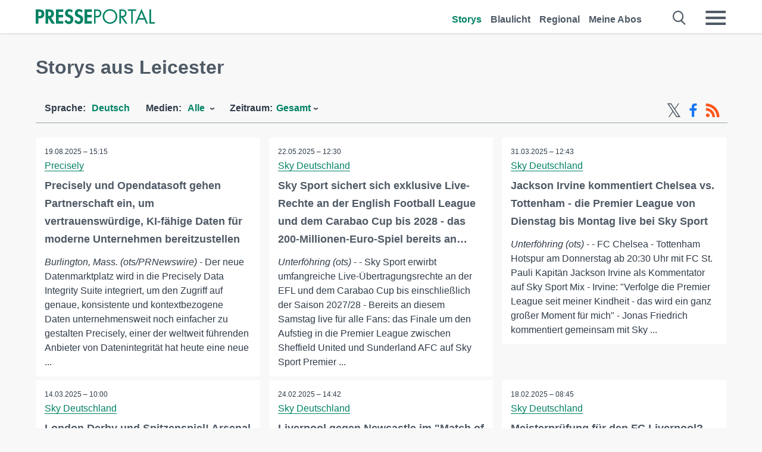

--- FILE ---
content_type: text/html; charset=utf-8
request_url: https://www.presseportal.de/r/Leicester
body_size: 15150
content:
<!DOCTYPE html><html class="no-js" lang="de"><head><meta charset="utf-8"><title>42 offizielle News aus Leicester | Presseportal</title><link rel="preconnect" href="https://cdn.opencmp.net"><link rel="preload" as="font" href="/assets/fonts/newsaktuellIcons-Roman.woff?v=5" crossorigin><link rel='preload' href='https://data-1a8175bc05.presseportal.de/iomm/latest/manager/base/es6/bundle.js' as='script' id='IOMmBundle' crossorigin><link rel='preload' href='https://data-1a8175bc05.presseportal.de/iomm/latest/bootstrap/loader.js' as='script' crossorigin><script type='text/javascript' src="https://data-1a8175bc05.presseportal.de/iomm/latest/bootstrap/loader.js" data-cmp-ab="2" crossorigin></script><meta name="robots" content="index, follow, noarchive, max-image-preview:large" /><meta name="application-name" content="Presseportal" /><meta name="msapplication-TileImage" content="/images/logos/win_de.png" /><meta name="description" content="Aktuelle Nachrichten: ✓ Precisely und Opendatasoft gehen Partnerschaft ein, um vertrauensw&uuml;rdige, KI-f&auml;hige Daten f&uuml;r moderne Unternehmen bereitzustellen ✓ Sky Sport sichert sich exklusive Live-Rechte an der English Football League und dem Carabao Cup bis 2028 - das 200-Millionen-Euro-Spiel bereits an diesem Samstag live ✓ Jackson Irvine kommentiert Chelsea vs. Tottenham - die Premier League von Dienstag bis Montag live bei Sky Sport ✓ London Derby und Spitzenspiel! Arsenal gegen Chelsea im &quot;Match of the Week&quot; am Sonntag - die Premier League live bei Sky Sport" /><meta name="keywords" content="Presse,Pressemitteilung,Pressemeldung,Pressemitteilungen,Leicester" /><meta property="fb:pages" content="316511985098307,150532168828986" /><link rel="canonical" href="https://www.presseportal.de/r/Leicester"><link rel="preconnect" href="https://cache.pressmailing.net"><link rel="next" href="/r/Leicester/30"><link rel="alternate" type="application/rss+xml" title="Presseportal RSS-Feed" href="https://www.presseportal.de/rss/presseportal.rss2?langid=1" ><link rel="apple-touch-icon" href="/images/logos/logo-de-2019-250.png?1" /><link rel="shortcut icon" href="/assets/img/favicons/de.png?4" type="image/ico" />            

<style>.async-hide { opacity: 0 !important} </style><script async type="text/plain" src="https://www.googletagmanager.com/gtag/js?id=G-W2X63P72BD" data-cmp-custom-vendor="1264" data-cmp-script></script><script>var disableStr = 'ga-disable-' + 'UA-1010397-5';if (document.cookie.indexOf(disableStr + '=true') > -1) {window[disableStr] = true;}function gaOptout() {document.cookie = disableStr + '=true; expires=Thu, 31 Dec 2099 23:59:59 UTC; path=/';window[disableStr] = true;}window.dataLayer = window.dataLayer || [];function gtag(){dataLayer.push(arguments);}gtag('js', new Date());gtag('config', 'G-W2X63P72BD', { 'storage': 'none', 'clientId': 'pp87d6e36d3384c68b62b37ef710b70e73', 'anonymize_ip': true });class PPLog {#prefix = '';constructor(prefix) {this.#prefix = prefix || '';if(this.#prefix) {this.#prefix = '('+this.#prefix+') ';}this.log('init');}log(text) {}};var ppapp = {debug: false,isMobile: false,tld: 'de',root: 'https://www.presseportal.de/',lang: 'de',isIos: (navigator.platform === 'iPhone'),nacc: '',render: '',dn: false},require = {urlArgs: '0688c0f'};document.onreadystatechange = function () {if (document.readyState === "interactive") {ppapp.isMobile = document.getElementsByTagName('body')[0].className.indexOf('is-mobile') !== -1;if(ppapp.isIos) {var pp_bodyclass = document.getElementsByTagName('body')[0].className;document.getElementsByTagName('body')[0].className = pp_bodyclass + ' is-ios';}}};if (window.adgroupid == undefined) {window.adgroupid = Math.round(Math.random() * 1000);}</script><script async type="text/javascript" src="https://cdn.opencmp.net/tcf-v2/cmp-stub-latest.js" id="open-cmp-stub"  data-domain="presseportal.de"></script>
    <link rel="stylesheet" href="/assets/css/frontpage-de.css?0688c0f">

<!-- portal8 --><meta name="viewport" content="width=device-width, initial-scale=1">
    
    
    <script data-main="/assets/js/page-doorpage" src="/assets/js/libs/requirejs/require-min.js?0688c0f" defer></script>
    <style>
    /* For desktop */
    @media (min-width: 721px) {
      .earthday {
        background-image: url('assets/img/PP-Restbudget-Banner_Desktop.jpg');
        background-repeat: no-repeat;
        background-position: center;
        background-size: contain;
        min-height: 150px;
        padding-top:50px;
        margin-top:30px;
        cursor:pointer;
      }
    }

    /* For mobile */
    @media (max-width: 720px) {
      .earthday {
         background-image: url('assets/img/PP-Restbudget-Banner_Mobil.jpg');
         background-repeat: no-repeat;
         background-position: center;
         background-size: contain;
         min-height: 112px;
         padding-top:50px;
         margin-top:30px;
         cursor:pointer;;
      }
    }

    /* For desktop */
        @media (min-width: 721px) {
          .earthday_ch {
            background-image: url('assets/img/PP-Restbudget-Banner_Desktop.jpg');
            background-repeat: no-repeat;
            background-position: center;
            background-size: contain;
            min-height: 150px;
            padding-top:50px;
            margin-top:30px;
            cursor:pointer;
          }
        }

        /* For mobile */
        @media (max-width: 720px) {
          .earthday_ch {
             background-image: url('assets/img/PP-Restbudget-Banner_Mobil.jpg');
             background-repeat: no-repeat;
             background-position: center;
             background-size: contain;
             min-height: 112px;
             padding-top:50px;
             margin-top:30px;
             cursor:pointer;;
          }
        }
    </style>
    <!-- <link rel="stylesheet" href="/assets/css/story-de.css?<?php echo time(); ?>" type="text/css"> -->
</head>
<body class="tld-de"><script type='text/javascript'>IOMm('configure', { st: 'presspor', dn: 'data-1a8175bc05.presseportal.de', mh:5 });IOMm('pageview', { cp: 'de_de_sonstiges' });</script><script type="application/ld+json">{"@context": "https://schema.org","@type": "Organization","name": "Presseportal.de","url": "https://www.presseportal.de","logo": {"@type": "ImageObject","url": "https://www.presseportal.de/assets/img/pp-header-logo-de.png","width": 197,"height": 27},"sameAs": ["https://www.facebook.com/presseportal","https://x.com/na_presseportal","https://www.pinterest.de/presseportalna/","https://www.instagram.com/presseportal.de/"]}</script>



        <div class="header" data-nosnippet><div class="section"><div class="row"><div class="col twelve"><header><a class="event-trigger header-logo" href="https://www.presseportal.de/" title="PRESSEPORTAL Startseite" data-category="header-links" data-action="click" data-label="logo" data-callback="link" data-url="https://www.presseportal.de/" ><svg version="1.1" id="Ebene_1" xmlns="http://www.w3.org/2000/svg" xmlns:xlink="http://www.w3.org/1999/xlink" x="0px" y="0px"
     width="204.9px" height="30.5px" viewBox="0 0 204.9 25.9" style="enable-background:new 0 0 204.9 25.9;" xml:space="preserve" role="img" aria-label="PRESSEPORTAL Logo">
    <title>PRESSEPORTAL</title>
    <desc>Presseportal Logo</desc>
    <g>
        <path class="st0" d="M4.7,25.3H0V1.2h6.4c5.1,0,8.4,2,8.4,7.5c0,5.1-2.8,7.6-7.7,7.6H4.7V25.3z M4.7,12.4h1c2.8,0,4.3-0.6,4.3-3.7
		c0-3.1-1.8-3.6-4.4-3.6H4.7V12.4z"/>
        <path class="st0" d="M33.2,25.3h-5.7l-5.9-9.7h-0.1v9.7h-4.7V1.2h6.4c4.8,0,8.1,2.1,8.1,7.3c0,3.1-1.7,6.1-4.9,6.7L33.2,25.3z
		 M21.6,12.3h0.6c2.6,0,4.4-0.8,4.4-3.7c0-3-1.9-3.6-4.4-3.6h-0.6V12.3z"/>
        <path class="st0" d="M39.5,5.2v5.3h7.5v4.1h-7.5v6.5h7.8v4.1H34.8V1.2h12.5v4.1H39.5z"/>
        <path class="st0" d="M61.7,6.5c-0.9-1.2-2-2-3.6-2c-1.5,0-2.9,1.2-2.9,2.7c0,4.1,9.6,2.4,9.6,10.5c0,4.8-3,8.3-7.9,8.3
		c-3.3,0-5.8-1.9-7.4-4.7l3-3c0.6,1.9,2.3,3.5,4.4,3.5c1.9,0,3.1-1.6,3.1-3.5c0-2.5-2.3-3.2-4.2-3.9c-3.1-1.3-5.4-2.8-5.4-6.6
		c0-4,3-7.2,7-7.2c2.1,0,5.1,1.1,6.6,2.7L61.7,6.5z"/>
        <path class="st0" d="M78.6,6.5c-0.9-1.2-2-2-3.6-2c-1.5,0-2.9,1.2-2.9,2.7c0,4.1,9.6,2.4,9.6,10.5c0,4.8-3,8.3-7.9,8.3
		c-3.3,0-5.8-1.9-7.4-4.7l3-3c0.6,1.9,2.3,3.5,4.4,3.5c1.9,0,3.1-1.6,3.1-3.5c0-2.5-2.3-3.2-4.2-3.9c-3.1-1.3-5.4-2.8-5.4-6.6
		c0-4,3-7.2,7-7.2c2.1,0,5.1,1.1,6.6,2.7L78.6,6.5z"/>
        <path class="st0" d="M88.7,5.2v5.3h7.5v4.1h-7.5v6.5h7.8v4.1H84V1.2h12.5v4.1H88.7z"/>
        <path class="st0" d="M103,25.3h-2.7V1.2h4c2.1,0,4.2,0.1,6,1.3c1.8,1.2,2.7,3.4,2.7,5.5c0,2-0.8,3.9-2.3,5.2
		c-1.6,1.3-3.7,1.6-5.7,1.6h-2V25.3z M103,12.2h1.8c3,0,5.5-0.9,5.5-4.4c0-3.9-3.2-4.2-6.3-4.2h-1V12.2z"/>
        <path class="st0" d="M140.4,13.2c0,6.9-5.7,12.4-12.6,12.4s-12.6-5.5-12.6-12.4c0-6.9,5.7-12.5,12.6-12.5S140.4,6.3,140.4,13.2z
		 M117.9,13.2c0,5.4,4.4,10,9.9,10s9.9-4.5,9.9-10c0-5.5-4.4-10-9.9-10S117.9,7.7,117.9,13.2z"/>
        <path class="st0" d="M146.7,25.3H144V1.2h3.5c4.6,0,8.8,1.2,8.8,6.7c0,3.7-2.3,6.3-6,6.7l7.7,10.8h-3.3l-7.3-10.6h-0.7V25.3z
		 M146.7,12.3h0.8c3,0,6.1-0.6,6.1-4.3c0-4-2.9-4.4-6.1-4.4h-0.8V12.3z"/>
        <path class="st0" d="M167.1,25.3h-2.7V3.6h-5.8V1.2H173v2.5h-5.9V25.3z"/>
        <path class="st0" d="M176.8,18.4l-2.9,6.8H171L182.1,0L193,25.3h-3l-2.8-6.8H176.8z M182,6.3l-4.1,9.7h8.2L182,6.3z"/>
        <path class="st0" d="M198.3,22.8h6.7v2.5h-9.3V1.2h2.7V22.8z"/>
    </g>
</svg>
</a><a class="event-trigger header-icon" href="https://www.presseportal.de/" title="PRESSEPORTAL Startseite" data-category="header-links" data-action="click" data-label="logo" data-callback="link" data-url="https://www.presseportal.de/" ><svg viewBox="0 0 220 220" height="38px" version="1.1" xmlns="http://www.w3.org/2000/svg" xmlns:xlink="http://www.w3.org/1999/xlink" xml:space="preserve" xmlns:serif="http://www.serif.com/" style="fill-rule:evenodd;clip-rule:evenodd;stroke-linejoin:round;stroke-miterlimit:1.41421;" role="img" aria-label="PRESSEPORTAL Logo">
    <title>PRESSEPORTAL</title>
    <desc>Presseportal Logo</desc>
    <g>
        <path d="M218.833,204.033c0,8.718 -7.067,15.784 -15.784,15.784l-187.265,0c-8.718,0 -15.784,-7.066 -15.784,-15.784l0,-187.264c0,-8.718 7.066,-15.785 15.784,-15.785l187.265,0c8.717,0 15.784,7.067 15.784,15.785l0,187.264Z" style="fill:#fff;fill-rule:nonzero;"/>
        <path class="st0" d="M197.604,108.684c0,48.894 -39.637,88.531 -88.531,88.531c-48.895,0 -88.532,-39.637 -88.532,-88.531c0,-48.894 39.637,-88.531 88.532,-88.531c48.894,0 88.531,39.637 88.531,88.531Z"/>
        <path d="M104.915,116.997l6.054,0c17.547,0 27.031,-3.833 27.031,-23.597c0,-19.567 -11.301,-22.39 -27.838,-22.39l-5.247,0l0,45.987Zm0,81.489l-29.649,0l0,-152.087l40.341,0c31.87,0 52.647,12.708 52.647,47.199c0,32.27 -17.547,48.006 -48.616,48.006l-14.723,0l0,56.882Z" style="fill:#fff;fill-rule:nonzero;"/>
    </g>
</svg></a><div class="header-link-mobile-icons away"><ul class="link-list"><li><a href="https://www.presseportal.de/" id="icon-storys" class="event-trigger  active burgermenu-main" title="Storys" data-category="header-link" data-action="click" data-label="icon-storys" data-callback="link" data-url="https://www.presseportal.de/"><span  aria-hidden="true" data-icon="&#xe243;"></span></a></li><li><a href="https://www.presseportal.de/blaulicht/" id="icon-blaulicht" class="event-trigger  burgermenu-main" title="Blaulicht" data-category="header-links" data-action="click" data-label="icon-blaulicht" data-callback="link" data-url="https://www.presseportal.de/blaulicht/"><span  aria-hidden="true" data-icon="&#xe246;"></span></a></li><li><a href="https://www.presseportal.de/regional" id="icon-regional" class="event-trigger burgermenu-main " title="Regional" data-category="header-links" data-action="click" data-label="icon-regional" data-callback="link" data-url="https://www.presseportal.de/regional"><span  aria-hidden="true" data-icon="&#xe245;"></span></a></li><li><a href="https://www.presseportal.de/abo/" id="icon-abo" title="Meine Abos" class="event-trigger burgermenu-main " data-category="header-links" data-action="click" data-label="icon-abo" data-callback="link" data-url="https://www.presseportal.de/abo/"><span  aria-hidden="true" data-icon="&#xe244;"></span></a></li></ul></div><input type="checkbox" id="navigation-mobile_search_new" class="navigation-mobile_search_new invisible navigation-search-checkbox"><input type="checkbox" id="navigation-mobile_checkbox_new" class="navigation-mobile_checkbox_new invisible"><label class="navigation-mobile navigation-mobile-menu" for="navigation-mobile_checkbox_new" aria-label="Menü öffnen" aria-hidden="false"><span  aria-hidden="true" data-icon="&#xe220;"></span></label><label class="navigation-mobile navigation-mobile_label_search " for="navigation-mobile_search_new" aria-label="Suche öffnen" aria-hidden="false"><span  aria-hidden="true" data-icon="&#xe000;"></span></label><nav itemscope itemtype="https://schema.org/SiteNavigationElement"><ul class="header-link"><li itemprop="name"><a itemprop="url" href="https://www.presseportal.de/" class="event-trigger  active" title="Storys" data-category="header-links" data-action="click" data-label="menu-storys" data-callback="link" data-url="https://www.presseportal.de/" >Storys</a></li><li itemprop="name"><a itemprop="url" href="https://www.presseportal.de/blaulicht/" class="event-trigger " title="Blaulicht" data-category="header-links" data-action="click" data-label="menu-blaulicht" data-callback="link" data-url="https://www.presseportal.de/blaulicht/">Blaulicht</a></li><li itemprop="name"><a itemprop="url" href="https://www.presseportal.de/regional" title="Regional" class="event-trigger x-margin " data-category="header-links" data-action="click" data-label="menu-regional" data-callback="link" data-url="https://www.presseportal.de/regional">Regional</a></li><li itemprop="name"><a itemprop="url" href="https://www.presseportal.de/abo/" title="Meine Abos" class="event-trigger x-margin " data-category="header-links" data-action="click" data-label="menu-abo" data-callback="link" data-url="https://www.presseportal.de/abo/">Meine Abos</a></li></ul></nav><div class="no-float"></div><div class="searchbar_new"><form name="search" id="header-search" class="header-search" action="/suche/#q#/storys" data-url-ugly="@suche@#q#@storys"><input type="text" name="q" id="q" value="" placeholder="Suche zum Beispiel ein Thema" class="com-replace-placeholder search-on-hover" /><span  class="icon-close" aria-hidden="true" data-icon="&#xe222;"></span></form></div><div class="col twelve header-link-mobile"><div class="col twelve"><ul class="link-list"><li><a href="https://www.presseportal.de/" class="event-trigger  active burgermenu-main" title="Storys" data-category="header-links" data-action="click" data-label="mobile-storys" data-callback="link" data-url="https://www.presseportal.de/">Storys</a></li><li><a href="https://www.presseportal.de/blaulicht/" class="event-trigger  burgermenu-main" title="Blaulicht" data-category="header-links" data-action="click" data-label="mobile-blaulicht" data-callback="link" data-url="https://www.presseportal.de/blaulicht/">Blaulicht</a></li><li><a href="https://www.presseportal.de/regional" class="event-trigger burgermenu-main " title="Regional" data-category="header-links" data-action="click" data-label="mobile-regional" data-callback="link" data-url="https://www.presseportal.de/regional">Regional</a></li><li><a href="https://www.presseportal.de/abo/" title="Meine Abos" class="event-trigger burgermenu-main " data-category="header-links" data-action="click" data-label="mobile-abo" data-callback="link" data-url="https://www.presseportal.de/abo/">Meine Abos</a></li></ul></div></div><div class="burgermenu_new "><div class="header-list"><nav class="col six" itemscope itemtype="https://schema.org/SiteNavigationElement"><div class="twelve"><b class="mtl">Recherche</b></div><div class="six float-l"><ul class="link-list"><li itemprop="name"><a itemprop="url" href="https://www.presseportal.de/pressemitteilungen" class="burgermenu-main event-trigger" title="Alle Storys" data-category="header-links" data-action="click" data-label="burgermenu-alle-meldungen" data-callback="link" data-url="https://www.presseportal.de/pressemitteilungen">Alle Storys</a></li><li itemprop="name"><a itemprop="url" href="https://www.presseportal.de/trending" class="burgermenu-main event-trigger" title="Beliebte Storys" data-category="header-links" data-action="click" data-label="burgermenu-trending" data-callback="link" data-url="https://www.presseportal.de/trending">Beliebte Storys</a></li></ul></div><div class="six float-l"><ul class="link-list"><li itemprop="name"><a itemprop="url" href="https://www.presseportal.de/katalog" class="burgermenu-main event-trigger" title="Newsrooms A-Z" data-category="header-links" data-action="click" data-label="burgermenu-newsroomsaz" data-callback="link" data-url="https://www.presseportal.de/katalog">Newsrooms A-Z</a></li><li itemprop="name"><a itemprop="url" href="https://www.presseportal.de/blaulicht/dienststellen" class="burgermenu-main event-trigger" title="Alle Dienststellen" data-category="header-links" data-action="click" data-label="burgermenu-dienststellen" data-callback="link" data-url="https://www.presseportal.de/blaulicht/dienststellen">Alle Dienststellen</a></li></ul></div></nav><nav class="col six" itemscope itemtype="https://schema.org/SiteNavigationElement"><div class="twelve"><b class="mtl">Info</b></div><div class="twelve"><ul class="link-list"><li class="twelve"><ul><li itemprop="name"><a itemprop="url" href="https://www.presseportal.de/about" class="burgermenu-main" title="&uuml;ber Presseportal.de">&uuml;ber Presseportal.de</a></li><li itemprop="name"><a itemprop="url" href="https://www.newsaktuell.de/anmelden" class="event-trigger burgermenu-main" data-category="header-links" data-action="click" data-label="meldung_einstellen" data-callback="link" data-url="https://www.newsaktuell.de/anmelden" title="Story/Meldung einstellen">Story/Meldung einstellen</a></li></ul></li></ul></div></nav></div><nav class="header-list" itemscope itemtype="https://schema.org/SiteNavigationElement"><div class="col twelve"><b class="mtl">Themen</b></div><div class="header-topics-desktop mbxl"><div class="col three"><ul><li itemprop="name"><a itemprop="url" href="https://www.presseportal.de/t/auto-verkehr" class="event-trigger burgermenu-category " data-category="header-links" data-action="click" data-label="topic-desktop" data-callback="link" data-url="https://www.presseportal.de/t/auto-verkehr">Auto / Verkehr</a></li><li itemprop="name"><a itemprop="url" href="https://www.presseportal.de/t/bau-immobilien" class="event-trigger burgermenu-category " data-category="header-links" data-action="click" data-label="topic-desktop" data-callback="link" data-url="https://www.presseportal.de/t/bau-immobilien">Bau / Immobilien</a></li><li itemprop="name"><a itemprop="url" href="https://www.presseportal.de/t/fashion-beauty" class="event-trigger burgermenu-category " data-category="header-links" data-action="click" data-label="topic-desktop" data-callback="link" data-url="https://www.presseportal.de/t/fashion-beauty">Fashion / Beauty</a></li><li itemprop="name"><a itemprop="url" href="https://www.presseportal.de/t/finanzen" class="event-trigger burgermenu-category " data-category="header-links" data-action="click" data-label="topic-desktop" data-callback="link" data-url="https://www.presseportal.de/t/finanzen">Finanzen</a></li><li itemprop="name"><a itemprop="url" href="https://www.presseportal.de/t/gesundheit-medizin" class="event-trigger burgermenu-category " data-category="header-links" data-action="click" data-label="topic-desktop" data-callback="link" data-url="https://www.presseportal.de/t/gesundheit-medizin">Gesundheit / Medizin</a></li></ul></div><div class="col three"><ul><li itemprop="name"><a itemprop="url" href="https://www.presseportal.de/t/handel" class="event-trigger burgermenu-category " data-category="header-links" data-action="click" data-label="topic-desktop" data-callback="link" data-url="https://www.presseportal.de/t/handel">Handel</a></li><li itemprop="name"><a itemprop="url" href="https://www.presseportal.de/t/medien-kultur" class="event-trigger burgermenu-category " data-category="header-links" data-action="click" data-label="topic-desktop" data-callback="link" data-url="https://www.presseportal.de/t/medien-kultur">Medien / Kultur</a></li><li itemprop="name"><a itemprop="url" href="https://www.presseportal.de/t/netzwelt" class="event-trigger burgermenu-category " data-category="header-links" data-action="click" data-label="topic-desktop" data-callback="link" data-url="https://www.presseportal.de/t/netzwelt">Netzwelt</a></li><li itemprop="name"><a itemprop="url" href="https://www.presseportal.de/t/panorama" class="event-trigger burgermenu-category " data-category="header-links" data-action="click" data-label="topic-desktop" data-callback="link" data-url="https://www.presseportal.de/t/panorama">Panorama</a></li><li itemprop="name"><a itemprop="url" href="https://www.presseportal.de/t/people" class="event-trigger burgermenu-category " data-category="header-links" data-action="click" data-label="topic-desktop" data-callback="link" data-url="https://www.presseportal.de/t/people">People</a></li></ul></div><div class="col three"><ul><li itemprop="name"><a itemprop="url" href="https://www.presseportal.de/t/politik" class="event-trigger burgermenu-category " data-category="header-links" data-action="click" data-label="topic-desktop" data-callback="link" data-url="https://www.presseportal.de/t/politik">Politik</a></li><li itemprop="name"><a itemprop="url" href="https://www.presseportal.de/t/presseschau" class="event-trigger burgermenu-category " data-category="header-links" data-action="click" data-label="topic-desktop" data-callback="link" data-url="https://www.presseportal.de/t/presseschau">Presseschau</a></li><li itemprop="name"><a itemprop="url" href="https://www.presseportal.de/t/soziales" class="event-trigger burgermenu-category " data-category="header-links" data-action="click" data-label="topic-desktop" data-callback="link" data-url="https://www.presseportal.de/t/soziales">Soziales</a></li><li itemprop="name"><a itemprop="url" href="https://www.presseportal.de/t/sport" class="event-trigger burgermenu-category " data-category="header-links" data-action="click" data-label="topic-desktop" data-callback="link" data-url="https://www.presseportal.de/t/sport">Sport</a></li><li itemprop="name"><a itemprop="url" href="https://www.presseportal.de/t/tourismus-urlaub" class="event-trigger burgermenu-category " data-category="header-links" data-action="click" data-label="topic-desktop" data-callback="link" data-url="https://www.presseportal.de/t/tourismus-urlaub">Tourismus / Urlaub</a></li></ul></div><div class="col three"><ul><li itemprop="name"><a itemprop="url" href="https://www.presseportal.de/t/umwelt" class="event-trigger burgermenu-category " data-category="header-links" data-action="click" data-label="topic-desktop" data-callback="link" data-url="https://www.presseportal.de/t/umwelt">Umwelt</a></li><li itemprop="name"><a itemprop="url" href="https://www.presseportal.de/t/wirtschaft" class="event-trigger burgermenu-category " data-category="header-links" data-action="click" data-label="topic-desktop" data-callback="link" data-url="https://www.presseportal.de/t/wirtschaft">Wirtschaft</a></li><li itemprop="name"><a itemprop="url" href="https://www.presseportal.de/t/wissen-bildung" class="event-trigger burgermenu-category " data-category="header-links" data-action="click" data-label="topic-desktop" data-callback="link" data-url="https://www.presseportal.de/t/wissen-bildung">Wissen / Bildung</a></li><li>&nbsp;</li><li itemprop="name"><a itemprop="url" class="event-trigger" href="https://www.presseportal.de/st/" title="mehr Themen" data-category="header-links" data-action="click" data-label="moretopics-desktop" data-callback="link" data-url="https://www.presseportal.de/st/">mehr Themen <span  aria-hidden="true" data-icon="&#xe015;"></span></a></li></ul></div></div><div class="header-topics-mobile"><div class="col half-width"><ul><li itemprop="name"><a itemprop="url" href="https://www.presseportal.de/t/auto-verkehr" class="event-trigger burgermenu-category " data-category="header-links" data-action="click" data-label="topic-mobile" data-callback="link" data-url="https://www.presseportal.de/t/auto-verkehr">Auto / Verkehr</a></li><li itemprop="name"><a itemprop="url" href="https://www.presseportal.de/t/bau-immobilien" class="event-trigger burgermenu-category " data-category="header-links" data-action="click" data-label="topic-mobile" data-callback="link" data-url="https://www.presseportal.de/t/bau-immobilien">Bau / Immobilien</a></li><li itemprop="name"><a itemprop="url" href="https://www.presseportal.de/t/fashion-beauty" class="event-trigger burgermenu-category " data-category="header-links" data-action="click" data-label="topic-mobile" data-callback="link" data-url="https://www.presseportal.de/t/fashion-beauty">Fashion / Beauty</a></li><li itemprop="name"><a itemprop="url" href="https://www.presseportal.de/t/finanzen" class="event-trigger burgermenu-category " data-category="header-links" data-action="click" data-label="topic-mobile" data-callback="link" data-url="https://www.presseportal.de/t/finanzen">Finanzen</a></li><li itemprop="name"><a itemprop="url" href="https://www.presseportal.de/t/gesundheit-medizin" class="event-trigger burgermenu-category " data-category="header-links" data-action="click" data-label="topic-mobile" data-callback="link" data-url="https://www.presseportal.de/t/gesundheit-medizin">Gesundheit / Medizin</a></li><li itemprop="name"><a itemprop="url" href="https://www.presseportal.de/t/handel" class="event-trigger burgermenu-category " data-category="header-links" data-action="click" data-label="topic-mobile" data-callback="link" data-url="https://www.presseportal.de/t/handel">Handel</a></li><li itemprop="name"><a itemprop="url" href="https://www.presseportal.de/t/medien-kultur" class="event-trigger burgermenu-category " data-category="header-links" data-action="click" data-label="topic-mobile" data-callback="link" data-url="https://www.presseportal.de/t/medien-kultur">Medien / Kultur</a></li><li itemprop="name"><a itemprop="url" href="https://www.presseportal.de/t/netzwelt" class="event-trigger burgermenu-category " data-category="header-links" data-action="click" data-label="topic-mobile" data-callback="link" data-url="https://www.presseportal.de/t/netzwelt">Netzwelt</a></li><li itemprop="name"><a itemprop="url" href="https://www.presseportal.de/t/panorama" class="event-trigger burgermenu-category " data-category="header-links" data-action="click" data-label="topic-mobile" data-callback="link" data-url="https://www.presseportal.de/t/panorama">Panorama</a></li></ul></div><div class="col half-width"><ul><li itemprop="name"><a itemprop="url" href="https://www.presseportal.de/t/people" class="event-trigger burgermenu-category " data-category="header-links" data-action="click" data-label="topic-mobile" data-callback="link" data-url="https://www.presseportal.de/t/people">People</a></li><li itemprop="name"><a itemprop="url" href="https://www.presseportal.de/t/politik" class="event-trigger burgermenu-category " data-category="header-links" data-action="click" data-label="topic-mobile" data-callback="link" data-url="https://www.presseportal.de/t/politik">Politik</a></li><li itemprop="name"><a itemprop="url" href="https://www.presseportal.de/t/presseschau" class="event-trigger burgermenu-category " data-category="header-links" data-action="click" data-label="topic-mobile" data-callback="link" data-url="https://www.presseportal.de/t/presseschau">Presseschau</a></li><li itemprop="name"><a itemprop="url" href="https://www.presseportal.de/t/soziales" class="event-trigger burgermenu-category " data-category="header-links" data-action="click" data-label="topic-mobile" data-callback="link" data-url="https://www.presseportal.de/t/soziales">Soziales</a></li><li itemprop="name"><a itemprop="url" href="https://www.presseportal.de/t/sport" class="event-trigger burgermenu-category " data-category="header-links" data-action="click" data-label="topic-mobile" data-callback="link" data-url="https://www.presseportal.de/t/sport">Sport</a></li><li itemprop="name"><a itemprop="url" href="https://www.presseportal.de/t/tourismus-urlaub" class="event-trigger burgermenu-category " data-category="header-links" data-action="click" data-label="topic-mobile" data-callback="link" data-url="https://www.presseportal.de/t/tourismus-urlaub">Tourismus / Urlaub</a></li><li itemprop="name"><a itemprop="url" href="https://www.presseportal.de/t/umwelt" class="event-trigger burgermenu-category " data-category="header-links" data-action="click" data-label="topic-mobile" data-callback="link" data-url="https://www.presseportal.de/t/umwelt">Umwelt</a></li><li itemprop="name"><a itemprop="url" href="https://www.presseportal.de/t/wirtschaft" class="event-trigger burgermenu-category " data-category="header-links" data-action="click" data-label="topic-mobile" data-callback="link" data-url="https://www.presseportal.de/t/wirtschaft">Wirtschaft</a></li><li itemprop="name"><a itemprop="url" href="https://www.presseportal.de/t/wissen-bildung" class="event-trigger burgermenu-category " data-category="header-links" data-action="click" data-label="topic-mobile" data-callback="link" data-url="https://www.presseportal.de/t/wissen-bildung">Wissen / Bildung</a></li></ul></div><div class="col half-width"><ul></ul></div></div></nav><p class="col twelve burgermenu-more"><a class="event-trigger" href="https://www.presseportal.de/st/" title="mehr Themen" data-category="header-links" data-action="click" data-label="moretopics-mobil" data-callback="link" data-url="https://www.presseportal.de/st/">mehr Themen <span  aria-hidden="true" data-icon="&#xe015;"></span></a></p><nav class="col six mbm" itemscope itemtype="https://schema.org/SiteNavigationElement"><b>Land/Sprache</b><ul class="link-list"><li itemprop="name"><a itemprop="url" href="https://www.presseportal.de/" class="event-trigger active" data-category="header-links" data-action="click" data-label="lang-dehttps://www.presseportal.de/" data-callback="link" data-url="https://www.presseportal.de/">Deutsch</a></li><li itemprop="name"><a itemprop="url" href="https://www.presseportal.de/en/" class="event-trigger" data-category="header-links" data-action="click" data-label="lang-/en/" data-callback="link" data-url="/en/">English</a></li><li itemprop="name"><a itemprop="url" href="https://www.presseportal.ch/de/" class="event-trigger" data-category="header-links" data-action="click" data-label="lang-ch/de/" data-callback="link" data-url="https://www.presseportal.ch/de/">Schweiz</a></li></ul></nav><div class="col six header-apps"><b>Die Presseportal-App</b><a href="https://play.google.com/store/apps/details?id=com.newsaktuell.presseportal" class="logo-market-app event-trigger" data-category="appstorelink" data-action="click" data-label="burgermenu-android" data-callback="link" data-url="https://play.google.com/store/apps/details?id=com.newsaktuell.presseportal"><img  src="/assets/img/badges/google-play-badge-de.png" loading="lazy" alt="Google Play" width="136" height="40" /></a><a href="https://itunes.apple.com/us/app/presseportal/id383873817" class="logo-market-app event-trigger" data-category="appstorelink" data-action="click" data-label="burgermenu-ios" data-callback="link" data-url="https://itunes.apple.com/us/app/presseportal/id383873817"><img  src="/assets/img/badges/badge-app-store-de.png" loading="lazy" alt="App Store" width="135" height="40" /></a></div><div class="no-float"></div></div></header></div></div></div></div>




<main>
    
    <script type="application/ld+json">{"@context": "https://schema.org","@type": "ItemList","mainEntityOfPage":{"@type":"WebPage","@id":"https://www.presseportal.de/r/Leicester"},"name": "42 offizielle News aus Leicester | Presseportal <test>","description": "Aktuelle Nachrichten: ✓ Precisely und Opendatasoft gehen Partnerschaft ein, um vertrauensw&uuml;rdige, KI-f&auml;hige Daten f&uuml;r moderne Unternehmen bereitzustellen
 ✓ Sky Sport sichert sich exklusive Live-Rechte an der English Football League und dem Carabao Cup bis 2028 - das 200-Millionen-Euro-Spiel bereits an diesem Samstag live
 ✓ Jackson Irvine kommentiert Chelsea vs. Tottenham - die Premier League von Dienstag bis Montag live bei Sky Sport
 ✓ London Derby und Spitzenspiel! Arsenal gegen Chelsea im &quot;Match of the Week&quot; am Sonntag - die Premier League live bei Sky Sport <test>","itemListElement": [{"@type": "ListItem","position": 0,"url": "https://www.presseportal.de/pm/174786/6100078"},{"@type": "ListItem","position": 1,"url": "https://www.presseportal.de/pm/33221/6040178"},{"@type": "ListItem","position": 2,"url": "https://www.presseportal.de/pm/33221/6002505"},{"@type": "ListItem","position": 3,"url": "https://www.presseportal.de/pm/33221/5990723"},{"@type": "ListItem","position": 4,"url": "https://www.presseportal.de/pm/33221/5977852"},{"@type": "ListItem","position": 5,"url": "https://www.presseportal.de/pm/33221/5973210"},{"@type": "ListItem","position": 6,"url": "https://www.presseportal.de/pm/33221/5948070"},{"@type": "ListItem","position": 7,"url": "https://www.presseportal.de/pm/33221/5938908"},{"@type": "ListItem","position": 8,"url": "https://www.presseportal.de/pm/33221/5935904"},{"@type": "ListItem","position": 9,"url": "https://www.presseportal.de/pm/33221/5921323"},{"@type": "ListItem","position": 10,"url": "https://www.presseportal.de/pm/33221/5904664"},{"@type": "ListItem","position": 11,"url": "https://www.presseportal.de/pm/33221/5894827"},{"@type": "ListItem","position": 12,"url": "https://www.presseportal.de/pm/33221/5868647"},{"@type": "ListItem","position": 13,"url": "https://www.presseportal.de/pm/33221/5863647"},{"@type": "ListItem","position": 14,"url": "https://www.presseportal.de/pm/33221/5853794"},{"@type": "ListItem","position": 15,"url": "https://www.presseportal.de/pm/33221/5843975"},{"@type": "ListItem","position": 16,"url": "https://www.presseportal.de/pm/156049/4952847"},{"@type": "ListItem","position": 17,"url": "https://www.presseportal.de/pm/154780/4951602"},{"@type": "ListItem","position": 18,"url": "https://www.presseportal.de/pm/33221/4890027"},{"@type": "ListItem","position": 19,"url": "https://www.presseportal.de/pm/33221/4884639"},{"@type": "ListItem","position": 20,"url": "https://www.presseportal.de/pm/33221/4877644"},{"@type": "ListItem","position": 21,"url": "https://www.presseportal.de/pm/33221/4842027"},{"@type": "ListItem","position": 22,"url": "https://www.presseportal.de/pm/33221/4809985"},{"@type": "ListItem","position": 23,"url": "https://www.presseportal.de/pm/33221/4791519"},{"@type": "ListItem","position": 24,"url": "https://www.presseportal.de/pm/33221/4788594"},{"@type": "ListItem","position": 25,"url": "https://www.presseportal.de/pm/33221/4782344"},{"@type": "ListItem","position": 26,"url": "https://www.presseportal.de/pm/33221/4754477"},{"@type": "ListItem","position": 27,"url": "https://www.presseportal.de/pm/33221/4742963"},{"@type": "ListItem","position": 28,"url": "https://www.presseportal.de/pm/33221/4735917"},{"@type": "ListItem","position": 29,"url": "https://www.presseportal.de/pm/33221/4723403"}]}</script>


    
            <div class="section">
                        <div class="row storyliste-headline">
                                        <div class="col twelve">
                            <h1 class="float-l serif">Storys aus Leicester</h1>
                        </div>

                                                            </div>
            
            <div class="event-trigger storyliste-wrapper" data-category="storyliste-city" data-action="tile-click" data-label="meldung" data-callback="link" data-child="article.news">
                                    




    <div class="row mbxl sticky sticky-filterrow" id="sticky-filterrow"><div class="col twelve"><div class="filter-wrap "><div class="filter-mobile-button  event-trigger" data-category="filter" data-action="click" data-label="open-mobile-filters"><span  aria-hidden="true" data-icon="&#xe241;"></span>Filtern</div><div class="minifeed"><a class="event-trigger" href="/socialmedia/" title="Auf X folgen" data-category="minifeed" data-action="click" data-label="twitter" data-callback="link" data-url="/socialmedia/" aria-label="X-Feed"><span  aria-hidden="true" data-icon="&#120143;"></span></a><a class="event-trigger" href="https://www.facebook.com/presseportal" title="Auf Facebook folgen" data-category="minifeed" data-action="click" data-label="facebook" data-callback="link" data-url="https://www.facebook.com/presseportal" aria-label="Facebook-Feed"><span  class="facebook" aria-hidden="true" data-icon="&#xe224;"></span></a><a class="event-trigger" href="https://www.presseportal.de/rss/r/Leicester.rss2" rel="alternate" type="application/rss+xml" title="RSS abonnieren" data-category="minifeed" data-action="click" data-label="rss" data-callback="link" data-url="https://www.presseportal.de/rss/r/Leicester.rss2" aria-label="RSS-Feed"><span  class="rss" aria-hidden="true" data-icon="&#xe230;"></span></a></div>

<ul class="filter dropdown ">
                    
                                    
        <li class="no-children">
                            <span class="filter-dropdown-headline">Sprache:</span>
                <div class="filter-dropdown">
                    <span class="filter-dropdown-selected">Deutsch</span>

                                    </div>

                    </li>

                    
                                    
        <li >
                            <span class="filter-dropdown-headline">Medien:</span>
                <div class="filter-dropdown">
                    <span class="filter-dropdown-selected">Alle</span>

                                            <ul class="sub-dropdown">
                                                                                                                                                                <li class=" active"><a href="/r/Leicester" class="filter-item active" title="Alle">Alle</a>
                                </li>
                                                                                                                                                                <li class=""><a href="/r/Leicester/bild" class="filter-item" title="Bilder">Bilder</a>
                                </li>
                            
                                                    </ul>

                                                            </div>

                    </li>

    
    <li class="datepicker-mobile"><span class="filter-dropdown-headline">Zeitraum:</span><div class="filter-dropdown"><ul class="sub-dropdown">            <li class="active">
            <a class="filter-item  active event-trigger" title="Alle" data-category="datefilter" data-action="click" data-label="neueste" data-url-ugly="@r@Leicester#tilelist" data-callback="link">Alle</a>
        </li>
            <li class="">
            <a class="filter-item  event-trigger" title="Gestern" data-category="datefilter" data-action="click" data-label="gestern" data-url-ugly="@r@Leicester?startDate=2026-01-22&amp;endDate=2026-01-22" data-callback="link">Gestern</a>
        </li>
            <li class="">
            <a class="filter-item  event-trigger" title="Letzte 7 Tage" data-category="datefilter" data-action="click" data-label="letzte7" data-url-ugly="@r@Leicester?startDate=2026-01-16&amp;endDate=2026-01-23" data-callback="link">Letzte 7 Tage</a>
        </li>
            <li class="">
            <a class="filter-item  event-trigger" title="" data-category="datefilter" data-action="click" data-label="monat" data-url-ugly="@r@Leicester?startDate=2026-01-01&amp;endDate=2026-01-23" data-callback="link"></a>
        </li>
    </ul></div></li><li class="datepicker-desktop" id="datepicker-desktop">Zeitraum:<div class="filter-dropdown"><span class="filter-dropdown-selected">Gesamt</span><div class="sub-dropdown" id="datepicker-desktop-container">    <div class="datepicker-shortlinks">
                    <a class="btn  event-trigger" title="Gestern" data-category="datefilter" data-action="click" data-label="gestern" data-url-ugly="@r@Leicester?startDate=2026-01-22&amp;endDate=2026-01-22" data-callback="link">Gestern</a>
                    <a class="btn  event-trigger" title="Letzte 7 Tage" data-category="datefilter" data-action="click" data-label="letzte7" data-url-ugly="@r@Leicester?startDate=2026-01-16&amp;endDate=2026-01-23" data-callback="link">Letzte 7 Tage</a>
                    <a class="btn  event-trigger" title="" data-category="datefilter" data-action="click" data-label="monat" data-url-ugly="@r@Leicester?startDate=2026-01-01&amp;endDate=2026-01-23" data-callback="link"></a>
            </div>
<div class="datepicker-form"><form name="date" data-url-without-pagination="/r/Leicester"><div class="datepicker-calendar" id="datepicker-calendar" data-date-format="yyyy-mm-dd"></div><div class="datepicker-options"><div class="datepicker-label">Von</div><div class="datepicker-start"><input type='text' class="datepicker-start-day com-replace-placeholder" aria-label="Tag Anfangsdatum" name="startDate-day" id="startDate-day" placeholder="DD" maxlength="2"  /><input type='text' class="datepicker-start-month com-replace-placeholder" aria-label="Monat Anfangsdatum" name="startDate-month" id="startDate-month" placeholder="MM" maxlength="2"  /><input type='text' class="datepicker-start-year com-replace-placeholder" aria-label="Jahr Anfangsdatum" name="startDate-year" id="startDate-year" placeholder="YYYY" maxlength="4"  /></div><div class="datepicker-label">Bis</div><div class="datepicker-end"><input type='text' class="datepicker-end-day com-replace-placeholder" aria-label="Tag Enddatum" name="endDate-day" id="endDate-day" placeholder="DD" maxlength="2"  /><input type='text' class="datepicker-end-month com-replace-placeholder" aria-label="Monat Enddatum" name="endDate-month" id="endDate-month" placeholder="MM" maxlength="2"  /><input type='text' class="datepicker-end-year com-replace-placeholder" aria-label="Jahr Enddatum" name="endDate-year" id="endDate-year" placeholder="YYYY" maxlength="4"  /></div><input type="button" class="btn" value="Filtern" id="datepicker-submit" /><div class="datepicker-reset">Zur&uuml;cksetzen</div></div></form></div></div></div></li></ul>
</div></div></div>
                
                
<ul class="article-list row row-homepage"><li class="col four "><article class="news" data-url-ugly="https:@@www.presseportal.de@pm@174786@6100078" data-label="6100078"><div class="news-meta"><div class="date">19.08.2025 &ndash; 15:15</div></div><p class="customer"><a class="no-child-trigger event-trigger" data-category="tile-companylink" data-action="click" data-url="/nr/174786" data-callback="link" data-label="Precisely" title="weiter zum newsroom von Precisely" href="/nr/174786">Precisely</a></p><h3 class="news-headline-clamp"><a href="https://www.presseportal.de/pm/174786/6100078" title="Precisely und Opendatasoft gehen Partnerschaft ein, um vertrauenswürdige, KI-fähige Daten für moderne Unternehmen bereitzustellen"><span>Precisely und Opendatasoft gehen Partnerschaft ein, um vertrauenswürdige, KI-fähige Daten für moderne Unternehmen bereitzustellen</span></a></h3><p><i>Burlington, Mass. (ots/PRNewswire)</i> - Der neue Datenmarktplatz wird in die Precisely Data Integrity Suite integriert, um den Zugriff auf genaue, konsistente und kontextbezogene Daten unternehmensweit noch einfacher zu gestalten Precisely, einer der weltweit führenden Anbieter von Datenintegrität hat heute eine neue ...</p><div class="news-morelink event-trigger no-child-trigger" data-callback="link" data-url-ugly="https:@@www.presseportal.de@pm@174786@6100078" data-label="meldung" data-category="tile-more" data-action="click">mehr <span  aria-hidden="true" data-icon="&#xe015;"></span></div><div class="no-float"></div></article>
</li><li class="col four "><article class="news" data-url-ugly="https:@@www.presseportal.de@pm@33221@6040178" data-label="6040178"><div class="news-meta"><div class="date">22.05.2025 &ndash; 12:30</div></div><p class="customer"><a class="no-child-trigger event-trigger" data-category="tile-companylink" data-action="click" data-url="/nr/33221" data-callback="link" data-label="Sky Deutschland" title="weiter zum newsroom von Sky Deutschland" href="/nr/33221">Sky Deutschland</a></p><h3 class="news-headline-clamp"><a href="https://www.presseportal.de/pm/33221/6040178" title="Sky Sport sichert sich exklusive Live-Rechte an der English Football League und dem Carabao Cup bis 2028 - das 200-Millionen-Euro-Spiel bereits an diesem Samstag live"><span>Sky Sport sichert sich exklusive Live-Rechte an der English Football League und dem Carabao Cup bis 2028 - das 200-Millionen-Euro-Spiel bereits an diesem Samstag live</span></a></h3><p><i>Unterföhring (ots)</i> - - Sky Sport erwirbt umfangreiche Live-Übertragungsrechte an der EFL und dem Carabao Cup bis einschließlich der Saison 2027/28 - Bereits an diesem Samstag live für alle Fans: das Finale um den Aufstieg in die Premier League zwischen Sheffield United und Sunderland AFC auf Sky Sport Premier ...</p><div class="news-morelink event-trigger no-child-trigger" data-callback="link" data-url-ugly="https:@@www.presseportal.de@pm@33221@6040178" data-label="meldung" data-category="tile-more" data-action="click">mehr <span  aria-hidden="true" data-icon="&#xe015;"></span></div><div class="no-float"></div></article>
</li><li class="col four "><article class="news" data-url-ugly="https:@@www.presseportal.de@pm@33221@6002505" data-label="6002505"><div class="news-meta"><div class="date">31.03.2025 &ndash; 12:43</div></div><p class="customer"><a class="no-child-trigger event-trigger" data-category="tile-companylink" data-action="click" data-url="/nr/33221" data-callback="link" data-label="Sky Deutschland" title="weiter zum newsroom von Sky Deutschland" href="/nr/33221">Sky Deutschland</a></p><h3 class="news-headline-clamp"><a href="https://www.presseportal.de/pm/33221/6002505" title="Jackson Irvine kommentiert Chelsea vs. Tottenham - die Premier League von Dienstag bis Montag live bei Sky Sport"><span>Jackson Irvine kommentiert Chelsea vs. Tottenham - die Premier League von Dienstag bis Montag live bei Sky Sport</span></a></h3><p><i>Unterföhring (ots)</i> - - FC Chelsea - Tottenham Hotspur am Donnerstag ab 20:30 Uhr mit FC St. Pauli Kapitän Jackson Irvine als Kommentator auf Sky Sport Mix - Irvine: "Verfolge die Premier League seit meiner Kindheit - das wird ein ganz großer Moment für mich" - Jonas Friedrich kommentiert gemeinsam mit Sky ...</p><div class="news-morelink event-trigger no-child-trigger" data-callback="link" data-url-ugly="https:@@www.presseportal.de@pm@33221@6002505" data-label="meldung" data-category="tile-more" data-action="click">mehr <span  aria-hidden="true" data-icon="&#xe015;"></span></div><div class="no-float"></div></article>
</li><li class="no-float"></li><li class="col four "><article class="news" data-url-ugly="https:@@www.presseportal.de@pm@33221@5990723" data-label="5990723"><div class="news-meta"><div class="date">14.03.2025 &ndash; 10:00</div></div><p class="customer"><a class="no-child-trigger event-trigger" data-category="tile-companylink" data-action="click" data-url="/nr/33221" data-callback="link" data-label="Sky Deutschland" title="weiter zum newsroom von Sky Deutschland" href="/nr/33221">Sky Deutschland</a></p><h3 class="news-headline-clamp"><a href="https://www.presseportal.de/pm/33221/5990723" title="London Derby und Spitzenspiel! Arsenal gegen Chelsea im &quot;Match of the Week&quot; am Sonntag - die Premier League live bei Sky Sport"><span>London Derby und Spitzenspiel! Arsenal gegen Chelsea im &quot;Match of the Week&quot; am Sonntag - die Premier League live bei Sky Sport</span></a></h3><p><i>Unterföhring (ots)</i> - - Ab 14:00 Uhr mit den Sky Experten Mladen Petric und Raphael Honigstein - Markus Götz kommentiert auf Sky Sport Premier League und Sky Sport UHD - Manchester City - Brighton & Hove Albion am Samstagnachmittag ab 15:50 Uhr auf Sky Sport Premier League - Alle Highlights der Premier League ...</p><div class="news-morelink event-trigger no-child-trigger" data-callback="link" data-url-ugly="https:@@www.presseportal.de@pm@33221@5990723" data-label="meldung" data-category="tile-more" data-action="click">mehr <span  aria-hidden="true" data-icon="&#xe015;"></span></div><div class="no-float"></div></article>
</li><li class="col four "><article class="news" data-url-ugly="https:@@www.presseportal.de@pm@33221@5977852" data-label="5977852"><div class="news-meta"><div class="date">24.02.2025 &ndash; 14:42</div></div><p class="customer"><a class="no-child-trigger event-trigger" data-category="tile-companylink" data-action="click" data-url="/nr/33221" data-callback="link" data-label="Sky Deutschland" title="weiter zum newsroom von Sky Deutschland" href="/nr/33221">Sky Deutschland</a></p><h3 class="news-headline-clamp"><a href="https://www.presseportal.de/pm/33221/5977852" title="Liverpool gegen Newcastle im &quot;Match of the Week&quot; am Mittwochabend, dazu die Konferenz: Die englische Woche der Premier League live bei Sky Sport"><span>Liverpool gegen Newcastle im &quot;Match of the Week&quot; am Mittwochabend, dazu die Konferenz: Die englische Woche der Premier League live bei Sky Sport</span></a></h3><p><i>Unterföhring (ots)</i> - - FC Liverpool - Newcastle United am Mittwochabend ab 21:05 Uhr mit den Sky Experten René Adler und Raphael Honigstein - Toni Tomic kommentiert auf Sky Sport 1 - Sky Sport überträgt alle zehn Spiele des 27. Spieltags der Premier League live - sowie am Mittwoch zusätzlich in der Konferenz - ...</p><div class="news-morelink event-trigger no-child-trigger" data-callback="link" data-url-ugly="https:@@www.presseportal.de@pm@33221@5977852" data-label="meldung" data-category="tile-more" data-action="click">mehr <span  aria-hidden="true" data-icon="&#xe015;"></span></div><div class="no-float"></div></article>
</li><li class="col four "><article class="news" data-url-ugly="https:@@www.presseportal.de@pm@33221@5973210" data-label="5973210"><div class="news-meta"><div class="date">18.02.2025 &ndash; 08:45</div></div><p class="customer"><a class="no-child-trigger event-trigger" data-category="tile-companylink" data-action="click" data-url="/nr/33221" data-callback="link" data-label="Sky Deutschland" title="weiter zum newsroom von Sky Deutschland" href="/nr/33221">Sky Deutschland</a></p><h3 class="news-headline-clamp"><a href="https://www.presseportal.de/pm/33221/5973210" title="Meisterprüfung für den FC Liverpool? Der Tabellenführer am Mittwoch zu Gast bei Aston Villa, am Sonntag zum Spitzenspiel bei Manchester City live bei Sky Sport"><span>Meisterprüfung für den FC Liverpool? Der Tabellenführer am Mittwoch zu Gast bei Aston Villa, am Sonntag zum Spitzenspiel bei Manchester City live bei Sky Sport</span></a></h3><p><i>Unterföhring (ots)</i> - - Das "Match of the Week" ManCity - Liverpool mit Sky Experte Shkodran Mustafi, Raphael Honigstein und Florian Schmidt-Sommerfeld am Sonntag ab 17:00 Uhr auf Sky Sport Premier League und Sky Sport UHD, auch in der "Data Zone" auf Sky Sport 2 - Insgesamt überträgt Sky Sport von Mittwoch bis ...</p><div class="news-morelink event-trigger no-child-trigger" data-callback="link" data-url-ugly="https:@@www.presseportal.de@pm@33221@5973210" data-label="meldung" data-category="tile-more" data-action="click">mehr <span  aria-hidden="true" data-icon="&#xe015;"></span></div><div class="no-float"></div></article>
</li><li class="no-float"></li></ul><div class="row"><div class="col twelve"><div id="traffective-ad-Billboard_1" style="display:none;" class="pp-trf-Billboard_1 Billboard_1"></div></div></div><ul class="article-list row"><li class="no-float"></li><li class="col four "><article class="news" data-url-ugly="https:@@www.presseportal.de@pm@33221@5948070" data-label="5948070"><div class="news-meta"><div class="date">13.01.2025 &ndash; 13:00</div></div><p class="customer"><a class="no-child-trigger event-trigger" data-category="tile-companylink" data-action="click" data-url="/nr/33221" data-callback="link" data-label="Sky Deutschland" title="weiter zum newsroom von Sky Deutschland" href="/nr/33221">Sky Deutschland</a></p><h3 class="news-headline-clamp"><a href="https://www.presseportal.de/pm/33221/5948070" title="Spitzenspiel Nottingham gegen Liverpool am Dienstagabend - 19 Premier League Spiele in den kommenden sieben Tagen live bei Sky Sport"><span>Spitzenspiel Nottingham gegen Liverpool am Dienstagabend - 19 Premier League Spiele in den kommenden sieben Tagen live bei Sky Sport</span></a></h3><p><i>Unterföhring (ots)</i> - - Der 21. & 22. Spieltag live bei Sky Sport, u. a. das North London Derby Arsenal gegen Tottenham am Mittwoch live - Manchester United - Brighton & Hove Albion am Sonntag ab 14:30 Uhr mit den Sky Experten Shkodran Mustafi und Raphael Honigstein - Markus Götz kommentiert auf Sky Sport Premier ...</p><div class="news-morelink event-trigger no-child-trigger" data-callback="link" data-url-ugly="https:@@www.presseportal.de@pm@33221@5948070" data-label="meldung" data-category="tile-more" data-action="click">mehr <span  aria-hidden="true" data-icon="&#xe015;"></span></div><div class="no-float"></div></article>
</li><li class="col four "><article class="news" data-url-ugly="https:@@www.presseportal.de@pm@33221@5938908" data-label="5938908"><div class="news-meta"><div class="date">27.12.2024 &ndash; 14:30</div></div><p class="customer"><a class="no-child-trigger event-trigger" data-category="tile-companylink" data-action="click" data-url="/nr/33221" data-callback="link" data-label="Sky Deutschland" title="weiter zum newsroom von Sky Deutschland" href="/nr/33221">Sky Deutschland</a></p><h3 class="news-headline-clamp"><a href="https://www.presseportal.de/pm/33221/5938908" title="20 Partien live, darunter Liverpool gegen ManUnited: Die Premier League zum Jahreswechsel auf Sky Sport"><span>20 Partien live, darunter Liverpool gegen ManUnited: Die Premier League zum Jahreswechsel auf Sky Sport</span></a></h3><p><i>Unterföhring (ots)</i> - - Von Sonntag, 29.12. bis Montag, 6.1. überträgt Sky Sport alle 20 Partien der Spieltage 19 und 20 live - 5er-Konferenz am kommenden Sonntag mit Markus Götz und René Adler, im Anschluss das "Match of the Week" zwischen West Ham und Liverpool - ManUnited gegen Newcastle am Montagabend ab ...</p><div class="news-morelink event-trigger no-child-trigger" data-callback="link" data-url-ugly="https:@@www.presseportal.de@pm@33221@5938908" data-label="meldung" data-category="tile-more" data-action="click">mehr <span  aria-hidden="true" data-icon="&#xe015;"></span></div><div class="no-float"></div></article>
</li><li class="col four "><article class="news" data-url-ugly="https:@@www.presseportal.de@pm@33221@5935904" data-label="5935904"><div class="news-meta"><div class="date">20.12.2024 &ndash; 13:30</div></div><p class="customer"><a class="no-child-trigger event-trigger" data-category="tile-companylink" data-action="click" data-url="/nr/33221" data-callback="link" data-label="Sky Deutschland" title="weiter zum newsroom von Sky Deutschland" href="/nr/33221">Sky Deutschland</a></p><h3 class="news-headline-clamp"><a href="https://www.presseportal.de/pm/33221/5935904" title="Reichlich Premier League in der Weihnachtszeit: Der 17. Spieltag sowie der Boxing Day live bei Sky Sport"><span>Reichlich Premier League in der Weihnachtszeit: Der 17. Spieltag sowie der Boxing Day live bei Sky Sport</span></a></h3><p><i>Unterföhring (ots)</i> - - Von Samstag bis Freitag überträgt Sky Sport insgesamt 19 Partien der Spieltage 17 und 18 live Tottenham Hotspur - FC Liverpool am Sonntag ab 17:00 Uhr mit den Sky Experten Mladen Petric und Raphael Honigstein -Toni Tomic kommentiert auf Sky Sport Premier League und Sky Sport UHD - Boxing ...</p><div class="news-morelink event-trigger no-child-trigger" data-callback="link" data-url-ugly="https:@@www.presseportal.de@pm@33221@5935904" data-label="meldung" data-category="tile-more" data-action="click">mehr <span  aria-hidden="true" data-icon="&#xe015;"></span></div><div class="no-float"></div></article>
</li><li class="no-float"></li><li class="col four "><article class="news" data-url-ugly="https:@@www.presseportal.de@pm@33221@5921323" data-label="5921323"><div class="news-meta"><div class="date">02.12.2024 &ndash; 12:00</div></div><p class="customer"><a class="no-child-trigger event-trigger" data-category="tile-companylink" data-action="click" data-url="/nr/33221" data-callback="link" data-label="Sky Deutschland" title="weiter zum newsroom von Sky Deutschland" href="/nr/33221">Sky Deutschland</a></p><h3 class="news-headline-clamp"><a href="https://www.presseportal.de/pm/33221/5921323" title="20 Premier League Partien von Dienstag bis Montag live bei Sky Sport"><span>20 Premier League Partien von Dienstag bis Montag live bei Sky Sport</span></a></h3><p><i>Unterföhring (ots)</i> - - Der 14. & 15 Spieltag live bei Sky Sport, u. a. mit Arsenal gegen ManUnited, dem Merseyside Derby Everton gegen Liverpool sowie dem London Derby Tottenham gegen Chelsea - "Match of the Week" Tottenham vs. Chelsea am Sonntag ab 17:00 Uhr mit den Sky Experten Mladen Petric und Raphael Honigstein - Jonas Friedrich kommentiert - Alle Highlights der ...</p><div class="news-morelink event-trigger no-child-trigger" data-callback="link" data-url-ugly="https:@@www.presseportal.de@pm@33221@5921323" data-label="meldung" data-category="tile-more" data-action="click">mehr <span  aria-hidden="true" data-icon="&#xe015;"></span></div><div class="no-float"></div></article>
</li><li class="col four "><article class="news" data-url-ugly="https:@@www.presseportal.de@pm@33221@5904664" data-label="5904664"><div class="news-meta"><div class="date">08.11.2024 &ndash; 13:30</div></div><p class="customer"><a class="no-child-trigger event-trigger" data-category="tile-companylink" data-action="click" data-url="/nr/33221" data-callback="link" data-label="Sky Deutschland" title="weiter zum newsroom von Sky Deutschland" href="/nr/33221">Sky Deutschland</a></p><h3 class="news-headline-clamp"><a href="https://www.presseportal.de/pm/33221/5904664" title="Liverpool gegen Villa am späten Samstagabend, dazu das London Derby Chelsea gegen Arsenal im &quot;Match of the Week&quot; am Sonntag - die Premier League live bei Sky Sport"><span>Liverpool gegen Villa am späten Samstagabend, dazu das London Derby Chelsea gegen Arsenal im &quot;Match of the Week&quot; am Sonntag - die Premier League live bei Sky Sport</span></a></h3><p><i>Unterföhring (ots)</i> - - FC Liverpool - Aston Villa am Samstagabend ab 20:50 Uhr auf Sky Sport Premier League - FC Chelsea - FC Arsenal am Sonntag ab 17:00 Uhr mit den Sky Experten Mladen Petric und Raphael Honigstein -Toni Tomic kommentiert auf Sky Sport Premier League und Sky Sport UHD - Zusatzfeed "Data Zone" auf ...</p><div class="news-morelink event-trigger no-child-trigger" data-callback="link" data-url-ugly="https:@@www.presseportal.de@pm@33221@5904664" data-label="meldung" data-category="tile-more" data-action="click">mehr <span  aria-hidden="true" data-icon="&#xe015;"></span></div><div class="no-float"></div></article>
</li><li class="col four "><article class="news" data-url-ugly="https:@@www.presseportal.de@pm@33221@5894827" data-label="5894827"><div class="news-meta"><div class="date">25.10.2024 &ndash; 09:45</div></div><p class="customer"><a class="no-child-trigger event-trigger" data-category="tile-companylink" data-action="click" data-url="/nr/33221" data-callback="link" data-label="Sky Deutschland" title="weiter zum newsroom von Sky Deutschland" href="/nr/33221">Sky Deutschland</a></p><h3 class="news-headline-clamp"><a href="https://www.presseportal.de/pm/33221/5894827" title="Spitzenspiel in Norden Londons: Kai Havertz und der FC Arsenal empfangen Liverpool im &quot;Match of the Week&quot;- die Premier League live bei Sky Sport"><span>Spitzenspiel in Norden Londons: Kai Havertz und der FC Arsenal empfangen Liverpool im &quot;Match of the Week&quot;- die Premier League live bei Sky Sport</span></a></h3><p><i>Unterföhring (ots)</i> - - Das "Match of the Week" aus dem Emirates Stadium am Sonntag ab 17:00 Uhr mit den Sky Experten Shkodran Mustafi und Raphael Honigstein - Jonas Friedrich kommentiert auf Sky Sport Premier League und Sky Sport UHD - Zusatzfeed "Data Zone" auf Sky Sport Mix - Bereits zuvor ab 14:50 Uhr West Ham ...</p><div class="news-morelink event-trigger no-child-trigger" data-callback="link" data-url-ugly="https:@@www.presseportal.de@pm@33221@5894827" data-label="meldung" data-category="tile-more" data-action="click">mehr <span  aria-hidden="true" data-icon="&#xe015;"></span></div><div class="no-float"></div></article>
</li><li class="no-float"></li></ul><div class="row"><div class="col twelve"><div id="traffective-ad-Billboard_2" style="display:none;" class="pp-trf-Billboard_2 Billboard_2"></div></div></div><ul class="article-list row"><li class="no-float"></li><li class="col four "><article class="news" data-url-ugly="https:@@www.presseportal.de@pm@33221@5868647" data-label="5868647"><div class="news-meta"><div class="date">20.09.2024 &ndash; 08:45</div></div><p class="customer"><a class="no-child-trigger event-trigger" data-category="tile-companylink" data-action="click" data-url="/nr/33221" data-callback="link" data-label="Sky Deutschland" title="weiter zum newsroom von Sky Deutschland" href="/nr/33221">Sky Deutschland</a></p><h3 class="news-headline-clamp"><a href="https://www.presseportal.de/pm/33221/5868647" title="Manchester City gegen den FC Arsenal: das Gipfeltreffen in England am Sonntag live und exklusiv bei Sky Sport"><span>Manchester City gegen den FC Arsenal: das Gipfeltreffen in England am Sonntag live und exklusiv bei Sky Sport</span></a></h3><p><i>Unterföhring (ots)</i> - - Das "Match of the Week" im Etihad Stadium ab 17:00 Uhr auf Sky Sport Premier League und Sky Sport UHD - Im Einsatz sind Sky Experte Mladen Petric, Raphael Honigstein sowie Kommentator und Moderator Jonas Friedrich - Sky Sport zeigt alle zehn Spiele des 5. Spieltags in voller Länge, sechs ...</p><div class="news-morelink event-trigger no-child-trigger" data-callback="link" data-url-ugly="https:@@www.presseportal.de@pm@33221@5868647" data-label="meldung" data-category="tile-more" data-action="click">mehr <span  aria-hidden="true" data-icon="&#xe015;"></span></div><div class="no-float"></div></article>
</li><li class="col four "><article class="news" data-url-ugly="https:@@www.presseportal.de@pm@33221@5863647" data-label="5863647"><div class="news-meta"><div class="date">13.09.2024 &ndash; 08:45</div></div><p class="customer"><a class="no-child-trigger event-trigger" data-category="tile-companylink" data-action="click" data-url="/nr/33221" data-callback="link" data-label="Sky Deutschland" title="weiter zum newsroom von Sky Deutschland" href="/nr/33221">Sky Deutschland</a></p><h3 class="news-headline-clamp"><a href="https://www.presseportal.de/pm/33221/5863647" title="Tottenham gegen Arsenal: das Nord-London-Derby am Sonntag live und exklusiv bei Sky Sport"><span>Tottenham gegen Arsenal: das Nord-London-Derby am Sonntag live und exklusiv bei Sky Sport</span></a></h3><p><i>Unterföhring (ots)</i> - - Das "Match of the Week" im Tottenham Hotspur Stadium ab 14:30 Uhr auf Sky Sport Premier League und Sky Sport UHD - Im Einsatz sind Sky Experte Shkodran Mustafi, Raphael Honigstein und Kommentator und Moderator Markus Götz - Sky Sport zeigt alle zehn Spiele des 4. Spieltags in voller Länge, neun davon live - Alle Highlights der Premier League ...</p><div class="news-morelink event-trigger no-child-trigger" data-callback="link" data-url-ugly="https:@@www.presseportal.de@pm@33221@5863647" data-label="meldung" data-category="tile-more" data-action="click">mehr <span  aria-hidden="true" data-icon="&#xe015;"></span></div><div class="no-float"></div></article>
</li><li class="col four "><article class="news" data-url-ugly="https:@@www.presseportal.de@pm@33221@5853794" data-label="5853794"><div class="news-meta"><div class="date">30.08.2024 &ndash; 08:00</div></div><p class="customer"><a class="no-child-trigger event-trigger" data-category="tile-companylink" data-action="click" data-url="/nr/33221" data-callback="link" data-label="Sky Deutschland" title="weiter zum newsroom von Sky Deutschland" href="/nr/33221">Sky Deutschland</a></p><div class="news-img-container"><div class="news-img"><img  src="https://cache.pressmailing.net/thumbnail/liste/9ecd35f1-ecee-4159-9759-4e2e3b938319/sky-deutschland-manchester-united-gegen-fc-liverpool-am-sonntag-im-match-of-the-week-die-premier-lea" loading="lazy" alt="Sky Deutschland: Manchester United gegen FC Liverpool am Sonntag im &quot;Match of the Week&quot;- die Premier League live bei Sky Sport" title="Sky Deutschland: Manchester United gegen FC Liverpool am Sonntag im &quot;Match of the Week&quot;- die Premier League live bei Sky Sport" class="landscape img-wide" width="290" height="190" /></div><div class="media-indicator-wrapper"></div></div><h3 class="news-headline-clamp"><a href="https://www.presseportal.de/pm/33221/5853794" title="Manchester United gegen FC Liverpool am Sonntag im &quot;Match of the Week&quot;- die Premier League live bei Sky Sport"><span>Manchester United gegen FC Liverpool am Sonntag im &quot;Match of the Week&quot;- die Premier League live bei Sky Sport</span></a></h3><div class="news-morelink event-trigger no-child-trigger" data-callback="link" data-url-ugly="https:@@www.presseportal.de@pm@33221@5853794" data-label="meldung" data-category="tile-more" data-action="click">mehr <span  aria-hidden="true" data-icon="&#xe015;"></span></div><div class="no-float"></div></article>
</li><li class="no-float"></li><li class="col four "><article class="news" data-url-ugly="https:@@www.presseportal.de@pm@33221@5843975" data-label="5843975"><div class="news-meta"><div class="date">15.08.2024 &ndash; 10:01</div></div><p class="customer"><a class="no-child-trigger event-trigger" data-category="tile-companylink" data-action="click" data-url="/nr/33221" data-callback="link" data-label="Sky Deutschland" title="weiter zum newsroom von Sky Deutschland" href="/nr/33221">Sky Deutschland</a></p><div class="news-img-container"><div class="news-img"><img  src="https://cache.pressmailing.net/thumbnail/liste/b824e2a8-72c8-4537-bd72-2b225388e0ab/sky-deutschland-manunited-eroeffnet-gegen-fulham-niclas-fuellkrug-trifft-mit-west-ham-auf-aston-vill" loading="lazy" alt="Sky Deutschland: ManUnited er&ouml;ffnet gegen Fulham, Niclas F&uuml;llkrug trifft mit West Ham auf Aston Villa und Chelsea empf&auml;ngt ManCity - die Premier League live bei Sky Sport" title="Sky Deutschland: ManUnited er&ouml;ffnet gegen Fulham, Niclas F&uuml;llkrug trifft mit West Ham auf Aston Villa und Chelsea empf&auml;ngt ManCity - die Premier League live bei Sky Sport" class="landscape img-wide" width="290" height="190" /></div><div class="media-indicator-wrapper"></div></div><h3 class="news-headline-clamp"><a href="https://www.presseportal.de/pm/33221/5843975" title="ManUnited eröffnet gegen Fulham, Niclas Füllkrug trifft mit West Ham auf Aston Villa und Chelsea empfängt ManCity - die Premier League live bei Sky Sport"><span>ManUnited eröffnet gegen Fulham, Niclas Füllkrug trifft mit West Ham auf Aston Villa und Chelsea empfängt ManCity - die Premier League live bei Sky Sport</span></a></h3><div class="news-morelink event-trigger no-child-trigger" data-callback="link" data-url-ugly="https:@@www.presseportal.de@pm@33221@5843975" data-label="meldung" data-category="tile-more" data-action="click">mehr <span  aria-hidden="true" data-icon="&#xe015;"></span></div><div class="no-float"></div></article>
</li><li class="col four "><article class="news" data-url-ugly="https:@@www.presseportal.de@pm@156049@4952847" data-label="4952847"><div class="news-meta"><div class="date">26.06.2021 &ndash; 20:19</div></div><p class="customer"><a class="no-child-trigger event-trigger" data-category="tile-companylink" data-action="click" data-url="/nr/156049" data-callback="link" data-label="MagentaTV" title="weiter zum newsroom von MagentaTV" href="/nr/156049">MagentaTV</a></p><h3 class="news-headline-clamp"><a href="https://www.presseportal.de/pm/156049/4952847" title="EURO 2020 komplett live bei MagentaTV: Dänemark bockstark ins Viertelfinale - &quot;Das System spielt eine übergeordnete Rolle&quot; / Didi Hamann fordert &quot;hinten mit 4 zu spielen&quot;, weil vorne zu statisch"><span>EURO 2020 komplett live bei MagentaTV: Dänemark bockstark ins Viertelfinale - &quot;Das System spielt eine übergeordnete Rolle&quot; / Didi Hamann fordert &quot;hinten mit 4 zu spielen&quot;, weil vorne zu statisch</span></a></h3><p><i>München (ots)</i> - MagentaTV-Experte Michael Ballack geht "stark" davon aus, Leon Goretzka im Achtelfinale gegen England von Beginn an zu sehen. Er sei ein "Unterschiedsspieler - physisch gesehen, aber auch in Form seiner Tore." Didi Hamann fordert wie Michael Ballack die Rückkehr zur Viererkette in der DFB-Abwehr. ...</p><div class="news-morelink event-trigger no-child-trigger" data-callback="link" data-url-ugly="https:@@www.presseportal.de@pm@156049@4952847" data-label="meldung" data-category="tile-more" data-action="click">mehr <span  aria-hidden="true" data-icon="&#xe015;"></span></div><div class="no-float"></div></article>
</li><li class="col four "><article class="news" data-url-ugly="https:@@www.presseportal.de@pm@154780@4951602" data-label="4951602"><div class="news-meta"><div class="date">24.06.2021 &ndash; 17:44</div></div><p class="customer"><a class="no-child-trigger event-trigger" data-category="tile-companylink" data-action="click" data-url="/nr/154780" data-callback="link" data-label="NortonLifeLock" title="weiter zum newsroom von NortonLifeLock" href="/nr/154780">NortonLifeLock</a></p><h3 class="news-headline-clamp"><a href="https://www.presseportal.de/pm/154780/4951602" title="Fast drei von zehn Deutschen, die in einer romantischen Beziehung waren oder sind, haben bereits (Ex-)Partner:innen online gestalkt / Anzahl der mit Stalkerware infizierten Endgeräte stieg um 63 Prozent"><span>Fast drei von zehn Deutschen, die in einer romantischen Beziehung waren oder sind, haben bereits (Ex-)Partner:innen online gestalkt / Anzahl der mit Stalkerware infizierten Endgeräte stieg um 63 Prozent</span></a></h3><p><i>München (ots)</i> - NortonLifeLock (NASDAQ: NLOK), ein weltweit führender Anbieter von Cyber-Sicherheit für Endverbraucher:innen, veröffentlicht die Ergebnisse einer neuen globalen Studie, die das Verhalten von Verbraucher:innen in Sachen Cyber-Stalking untersucht. Die neue Studie deckt auffällige ...</p><div class="news-morelink event-trigger no-child-trigger" data-callback="link" data-url-ugly="https:@@www.presseportal.de@pm@154780@4951602" data-label="meldung" data-category="tile-more" data-action="click">mehr <span  aria-hidden="true" data-icon="&#xe015;"></span></div><div class="no-float"></div></article>
</li><li class="no-float"></li></ul><div class="row"><div class="col twelve"><div id="traffective-ad-Billboard_3" style="display:none;" class="pp-trf-Billboard_3 Billboard_3"></div></div></div><ul class="article-list row"><li class="no-float"></li><li class="col four "><article class="news" data-url-ugly="https:@@www.presseportal.de@pm@33221@4890027" data-label="4890027"><div class="news-meta"><div class="date">15.04.2021 &ndash; 14:19</div></div><p class="customer"><a class="no-child-trigger event-trigger" data-category="tile-companylink" data-action="click" data-url="/nr/33221" data-callback="link" data-label="Sky Deutschland" title="weiter zum newsroom von Sky Deutschland" href="/nr/33221">Sky Deutschland</a></p><h3 class="news-headline-clamp"><a href="https://www.presseportal.de/pm/33221/4890027" title="Die Premier League täglich live bei Sky: ab Freitag überträgt Sky an elf Tagen in Folge die Partien des 32. und 33. Spieltags in England live und exklusiv"><span>Die Premier League täglich live bei Sky: ab Freitag überträgt Sky an elf Tagen in Folge die Partien des 32. und 33. Spieltags in England live und exklusiv</span></a></h3><p><i>Unterföhring (ots)</i> - - Ab diesem Freitag bis Montag, 26. April überträgt Sky täglich die Begegnungen des 32. und 33. Spieltags sowie ein Nachholspiel der Premier League live und exklusiv, insgesamt 18 Partien - Das "Match of the Week" des 32. Spieltags zwischen Leeds United und dem FC Liverpool am Montag ab ...</p><div class="news-morelink event-trigger no-child-trigger" data-callback="link" data-url-ugly="https:@@www.presseportal.de@pm@33221@4890027" data-label="meldung" data-category="tile-more" data-action="click">mehr <span  aria-hidden="true" data-icon="&#xe015;"></span></div><div class="no-float"></div></article>
</li><li class="col four "><article class="news" data-url-ugly="https:@@www.presseportal.de@pm@33221@4884639" data-label="4884639"><div class="news-meta"><div class="date">09.04.2021 &ndash; 09:15</div></div><p class="customer"><a class="no-child-trigger event-trigger" data-category="tile-companylink" data-action="click" data-url="/nr/33221" data-callback="link" data-label="Sky Deutschland" title="weiter zum newsroom von Sky Deutschland" href="/nr/33221">Sky Deutschland</a></p><h3 class="news-headline-clamp"><a href="https://www.presseportal.de/pm/33221/4884639" title="Der 31. Spieltag der Premier League mit FC Liverpool gegen Aston Villa, West Ham United gegen Leicester City und Tottenham Hotspur gegen Manchester United live und exklusiv bei Sky"><span>Der 31. Spieltag der Premier League mit FC Liverpool gegen Aston Villa, West Ham United gegen Leicester City und Tottenham Hotspur gegen Manchester United live und exklusiv bei Sky</span></a></h3><p><i>Unterföhring (ots)</i> - - Von Freitag bis Montag überträgt Sky alle zehn Begegnungen des 31. Spieltags der Premier League live und exklusiv - Das "Match of the Week" zwischen Tottenham Hotspur und Manchester United am Sonntag ab 17.00 Uhr mit Sky Experte René Adler und Florian Schmidt-Sommerfeld, exklusiv für Sky ...</p><div class="news-morelink event-trigger no-child-trigger" data-callback="link" data-url-ugly="https:@@www.presseportal.de@pm@33221@4884639" data-label="meldung" data-category="tile-more" data-action="click">mehr <span  aria-hidden="true" data-icon="&#xe015;"></span></div><div class="no-float"></div></article>
</li><li class="col four "><article class="news" data-url-ugly="https:@@www.presseportal.de@pm@33221@4877644" data-label="4877644"><div class="news-meta"><div class="date">30.03.2021 &ndash; 12:45</div></div><p class="customer"><a class="no-child-trigger event-trigger" data-category="tile-companylink" data-action="click" data-url="/nr/33221" data-callback="link" data-label="Sky Deutschland" title="weiter zum newsroom von Sky Deutschland" href="/nr/33221">Sky Deutschland</a></p><h3 class="news-headline-clamp"><a href="https://www.presseportal.de/pm/33221/4877644" title="Der 30. Spieltag der Premier League mit Leicester City gegen Manchester City und FC Arsenal gegen FC Liverpool am Samstagabend live und exklusiv bei Sky"><span>Der 30. Spieltag der Premier League mit Leicester City gegen Manchester City und FC Arsenal gegen FC Liverpool am Samstagabend live und exklusiv bei Sky</span></a></h3><p><i>Unterföhring (ots)</i> - - Von Samstag bis Montag überträgt Sky alle zehn Begegnungen des 30. Spieltags der Premier League live und exklusiv - Das "Match of the Week" zwischen dem FC Arsenal und dem FC Liverpool am Samstag ab 20.30 Uhr mit Mirko Slomka, Raphael Honigstein und Florian Schmidt-Sommerfeld, exklusiv für ...</p><div class="news-morelink event-trigger no-child-trigger" data-callback="link" data-url-ugly="https:@@www.presseportal.de@pm@33221@4877644" data-label="meldung" data-category="tile-more" data-action="click">mehr <span  aria-hidden="true" data-icon="&#xe015;"></span></div><div class="no-float"></div></article>
</li><li class="no-float"></li><li class="col four "><article class="news" data-url-ugly="https:@@www.presseportal.de@pm@33221@4842027" data-label="4842027"><div class="news-meta"><div class="date">18.02.2021 &ndash; 12:46</div></div><p class="customer"><a class="no-child-trigger event-trigger" data-category="tile-companylink" data-action="click" data-url="/nr/33221" data-callback="link" data-label="Sky Deutschland" title="weiter zum newsroom von Sky Deutschland" href="/nr/33221">Sky Deutschland</a></p><h3 class="news-headline-clamp"><a href="https://www.presseportal.de/pm/33221/4842027" title="Das Merseyside-Derby zwischen Liverpool und Everton am Samstag, Arsenal gegen Manchester City am Sonntag live und exklusiv bei Sky"><span>Das Merseyside-Derby zwischen Liverpool und Everton am Samstag, Arsenal gegen Manchester City am Sonntag live und exklusiv bei Sky</span></a></h3><p><i>Unterföhring (ots)</i> - - Von Freitag bis Montag überträgt Sky alle zehn Begegnungen des 25. Spieltags der Premier League live und exklusiv - Das "Match of the Week" zwischen dem FC Arsenal und Manchester City am Sonntag ab 17.00 Uhr mit Sky Experte René Adler, Raphael Honigstein und Florian Schmidt-Sommerfeld, ...</p><div class="news-morelink event-trigger no-child-trigger" data-callback="link" data-url-ugly="https:@@www.presseportal.de@pm@33221@4842027" data-label="meldung" data-category="tile-more" data-action="click">mehr <span  aria-hidden="true" data-icon="&#xe015;"></span></div><div class="no-float"></div></article>
</li><li class="col four "><article class="news" data-url-ugly="https:@@www.presseportal.de@pm@33221@4809985" data-label="4809985"><div class="news-meta"><div class="date">12.01.2021 &ndash; 12:45</div></div><p class="customer"><a class="no-child-trigger event-trigger" data-category="tile-companylink" data-action="click" data-url="/nr/33221" data-callback="link" data-label="Sky Deutschland" title="weiter zum newsroom von Sky Deutschland" href="/nr/33221">Sky Deutschland</a></p><h3 class="news-headline-clamp"><a href="https://www.presseportal.de/pm/33221/4809985" title="Der Klassiker in England am Sonntag live und exklusiv bei Sky: Tabellenführer FC Liverpool empfängt den Tabellenzweiten Manchester United zum Spitzenspiel an der Anfield Road"><span>Der Klassiker in England am Sonntag live und exklusiv bei Sky: Tabellenführer FC Liverpool empfängt den Tabellenzweiten Manchester United zum Spitzenspiel an der Anfield Road</span></a></h3><p><i>Unterföhring (ots)</i> - - Das "Match of the Week" zwischen dem FC Liverpool und Manchester United am Sonntag ab 17.00 Uhr mit Sky Experte Mladen Petric, Raphael Honigstein und Florian Schmidt-Sommerfeld - Exklusiv für Sky Q Kunden: "Reds" gegen "Red Devils" am Sonntag auf Sky Sport UHD auch live in Ultra HD - Von ...</p><div class="news-morelink event-trigger no-child-trigger" data-callback="link" data-url-ugly="https:@@www.presseportal.de@pm@33221@4809985" data-label="meldung" data-category="tile-more" data-action="click">mehr <span  aria-hidden="true" data-icon="&#xe015;"></span></div><div class="no-float"></div></article>
</li><li class="col four "><article class="news" data-url-ugly="https:@@www.presseportal.de@pm@33221@4791519" data-label="4791519"><div class="news-meta"><div class="date">15.12.2020 &ndash; 11:31</div></div><p class="customer"><a class="no-child-trigger event-trigger" data-category="tile-companylink" data-action="click" data-url="/nr/33221" data-callback="link" data-label="Sky Deutschland" title="weiter zum newsroom von Sky Deutschland" href="/nr/33221">Sky Deutschland</a></p><h3 class="news-headline-clamp"><a href="https://www.presseportal.de/pm/33221/4791519" title="Gipfeltreffen Liverpool gegen Tottenham am Mittwoch: Die Premier League diese Woche mit dem 13. und 14. Spieltag live und exklusiv bei Sky"><span>Gipfeltreffen Liverpool gegen Tottenham am Mittwoch: Die Premier League diese Woche mit dem 13. und 14. Spieltag live und exklusiv bei Sky</span></a></h3><p><i>Unterföhring (ots)</i> - - Alle zwanzig Partien in der Premier League von Dienstag bis Montag in voller Länge auf Sky Sport 1 - Topspiel Liverpool gegen Tottenham am Mittwoch ab 20.55 Uhr - "Match of the Week" Chelsea gegen West Ham am Montag ab 20.30 Uhr mit Florian Schmidt-Sommerfeld und Sky Experte René Adler und ...</p><div class="news-morelink event-trigger no-child-trigger" data-callback="link" data-url-ugly="https:@@www.presseportal.de@pm@33221@4791519" data-label="meldung" data-category="tile-more" data-action="click">mehr <span  aria-hidden="true" data-icon="&#xe015;"></span></div><div class="no-float"></div></article>
</li><li class="no-float"></li></ul><div class="row"><div class="col twelve"><div id="traffective-ad-Billboard_4" style="display:none;" class="pp-trf-Billboard_4 Billboard_4"></div></div></div><ul class="article-list row"><li class="no-float"></li><li class="col four "><article class="news" data-url-ugly="https:@@www.presseportal.de@pm@33221@4788594" data-label="4788594"><div class="news-meta"><div class="date">11.12.2020 &ndash; 11:45</div></div><p class="customer"><a class="no-child-trigger event-trigger" data-category="tile-companylink" data-action="click" data-url="/nr/33221" data-callback="link" data-label="Sky Deutschland" title="weiter zum newsroom von Sky Deutschland" href="/nr/33221">Sky Deutschland</a></p><h3 class="news-headline-clamp"><a href="https://www.presseportal.de/pm/33221/4788594" title="Das Manchester Derby in der Premier League am Samstag live und exklusiv bei Sky"><span>Das Manchester Derby in der Premier League am Samstag live und exklusiv bei Sky</span></a></h3><p><i>Unterföhring (ots)</i> - - Das ewige Duell Man United gegen Man City am Samstag um 18.00 Uhr mit Florian Schmidt-Sommerfeld, Sky Experte René Adler und Raphael Honigstein vor Ort - Von Freitag bis Montag überträgt Sky alle zehn Partien des Wochenendes in der Premier League live und exklusiv - Exklusiv für Sky Q Kunden: die Partie FC Fulham gegen FC Liverpool am ...</p><div class="news-morelink event-trigger no-child-trigger" data-callback="link" data-url-ugly="https:@@www.presseportal.de@pm@33221@4788594" data-label="meldung" data-category="tile-more" data-action="click">mehr <span  aria-hidden="true" data-icon="&#xe015;"></span></div><div class="no-float"></div></article>
</li><li class="col four "><article class="news" data-url-ugly="https:@@www.presseportal.de@pm@33221@4782344" data-label="4782344"><div class="news-meta"><div class="date">04.12.2020 &ndash; 12:45</div></div><p class="customer"><a class="no-child-trigger event-trigger" data-category="tile-companylink" data-action="click" data-url="/nr/33221" data-callback="link" data-label="Sky Deutschland" title="weiter zum newsroom von Sky Deutschland" href="/nr/33221">Sky Deutschland</a></p><h3 class="news-headline-clamp"><a href="https://www.presseportal.de/pm/33221/4782344" title="Tottenham Hotspur gegen den FC Arsenal: das Nord-London-Derby in der Premier League am Sonntag live und exklusiv bei Sky"><span>Tottenham Hotspur gegen den FC Arsenal: das Nord-London-Derby in der Premier League am Sonntag live und exklusiv bei Sky</span></a></h3><p><i>Unterföhring (ots)</i> - - Von Samstag bis Montag überträgt Sky alle neun Partien des Wochenendes in der Premier League live und exklusiv - Das "Match of the Week" zwischen Spitzenreiter Tottenham und den "Gunners" am Sonntag ab 17.15 Uhr mit Florian Schmidt-Sommerfeld und Sky Experte Mladen Petric - Exklusiv für ...</p><div class="news-morelink event-trigger no-child-trigger" data-callback="link" data-url-ugly="https:@@www.presseportal.de@pm@33221@4782344" data-label="meldung" data-category="tile-more" data-action="click">mehr <span  aria-hidden="true" data-icon="&#xe015;"></span></div><div class="no-float"></div></article>
</li><li class="col four "><article class="news" data-url-ugly="https:@@www.presseportal.de@pm@33221@4754477" data-label="4754477"><div class="news-meta"><div class="date">05.11.2020 &ndash; 12:14</div></div><p class="customer"><a class="no-child-trigger event-trigger" data-category="tile-companylink" data-action="click" data-url="/nr/33221" data-callback="link" data-label="Sky Deutschland" title="weiter zum newsroom von Sky Deutschland" href="/nr/33221">Sky Deutschland</a></p><h3 class="news-headline-clamp"><a href="https://www.presseportal.de/pm/33221/4754477" title="Das Gigantentreffen auf der Insel: Manchester City gegen FC Liverpool am Sonntag live und exklusiv bei Sky /"><span>Das Gigantentreffen auf der Insel: Manchester City gegen FC Liverpool am Sonntag live und exklusiv bei Sky /</span></a></h3><p><i>Unterföhring (ots)</i> - - "Match of the Week" zwischen Manchester City und FC Liverpool am Sonntag ab 17.00 Uhr mit Florian Schmidt-Sommerfeld und Experte René Adler - Exklusiv für Sky Q Kunden auch in Ultra HD auf Sky Sport UHD, zusätzlicher Scouting Feed auf Sky Sport 3 - Alle zehn Partien am Wochenende live und ...</p><div class="news-morelink event-trigger no-child-trigger" data-callback="link" data-url-ugly="https:@@www.presseportal.de@pm@33221@4754477" data-label="meldung" data-category="tile-more" data-action="click">mehr <span  aria-hidden="true" data-icon="&#xe015;"></span></div><div class="no-float"></div></article>
</li><li class="no-float"></li><li class="col four "><article class="news" data-url-ugly="https:@@www.presseportal.de@pm@33221@4742963" data-label="4742963"><div class="news-meta"><div class="date">23.10.2020 &ndash; 14:29</div></div><p class="customer"><a class="no-child-trigger event-trigger" data-category="tile-companylink" data-action="click" data-url="/nr/33221" data-callback="link" data-label="Sky Deutschland" title="weiter zum newsroom von Sky Deutschland" href="/nr/33221">Sky Deutschland</a></p><h3 class="news-headline-clamp"><a href="https://www.presseportal.de/pm/33221/4742963" title="Alle Begegnungen des 6. Spieltags in der Premier League mit Manchester United gegen Chelsea und Liverpool gegen Sheffield United am Wochenende live und exklusiv bei Sky"><span>Alle Begegnungen des 6. Spieltags in der Premier League mit Manchester United gegen Chelsea und Liverpool gegen Sheffield United am Wochenende live und exklusiv bei Sky</span></a></h3><p><i>Unterföhring (ots)</i> - - Alle zehn Partien aus der Premier League von Freitag bis Montag live und exklusiv - Das "Match of the Week" zwischen dem FC Arsenal und Leicester City am Sonntag ab 19.45 Uhr mit Florian Schmidt-Sommerfeld und Sky Experte Mladen Petric - Neben dem Abonnement des Sky Sport Pakets können Fans ...</p><div class="news-morelink event-trigger no-child-trigger" data-callback="link" data-url-ugly="https:@@www.presseportal.de@pm@33221@4742963" data-label="meldung" data-category="tile-more" data-action="click">mehr <span  aria-hidden="true" data-icon="&#xe015;"></span></div><div class="no-float"></div></article>
</li><li class="col four "><article class="news" data-url-ugly="https:@@www.presseportal.de@pm@33221@4735917" data-label="4735917"><div class="news-meta"><div class="date">16.10.2020 &ndash; 10:25</div></div><p class="customer"><a class="no-child-trigger event-trigger" data-category="tile-companylink" data-action="click" data-url="/nr/33221" data-callback="link" data-label="Sky Deutschland" title="weiter zum newsroom von Sky Deutschland" href="/nr/33221">Sky Deutschland</a></p><h3 class="news-headline-clamp"><a href="https://www.presseportal.de/pm/33221/4735917" title="Glänzt Everton mit James und Ancelotti auch gegen Klopp? Der komplette fünfte Premier League Spieltag mit Everton gegen Liverpool und ManCity gegen Arsenal live und exklusiv bei Sky"><span>Glänzt Everton mit James und Ancelotti auch gegen Klopp? Der komplette fünfte Premier League Spieltag mit Everton gegen Liverpool und ManCity gegen Arsenal live und exklusiv bei Sky</span></a></h3><p><i>Unterföhring (ots)</i> - - "Match of the Week" zwischen Everton und Liverpool am Samstag ab 13.00 Uhr mit Florian Schmidt-Sommerfeld und Premier-League Experte Raphael Honigstein - Alle zehn Partien am Wochenende live und exklusiv, darunter auch Manchester City gegen FC Arsenal am Samstag ab 18.20 Uhr und Leicester ...</p><div class="news-morelink event-trigger no-child-trigger" data-callback="link" data-url-ugly="https:@@www.presseportal.de@pm@33221@4735917" data-label="meldung" data-category="tile-more" data-action="click">mehr <span  aria-hidden="true" data-icon="&#xe015;"></span></div><div class="no-float"></div></article>
</li><li class="col four "><article class="news" data-url-ugly="https:@@www.presseportal.de@pm@33221@4723403" data-label="4723403"><div class="news-meta"><div class="date">02.10.2020 &ndash; 12:16</div></div><p class="customer"><a class="no-child-trigger event-trigger" data-category="tile-companylink" data-action="click" data-url="/nr/33221" data-callback="link" data-label="Sky Deutschland" title="weiter zum newsroom von Sky Deutschland" href="/nr/33221">Sky Deutschland</a></p><h3 class="news-headline-clamp"><a href="https://www.presseportal.de/pm/33221/4723403" title="Alle Begegnungen des 4. Spieltags der Premier League mit Leeds gegen ManCity, ManUnited gegen Tottenham und Aston Villa gegen Liverpool am Wochenende live und exklusiv bei Sky"><span>Alle Begegnungen des 4. Spieltags der Premier League mit Leeds gegen ManCity, ManUnited gegen Tottenham und Aston Villa gegen Liverpool am Wochenende live und exklusiv bei Sky</span></a></h3><p><i>Unterföhring (ots)</i> - - Alle zehn Partien am Wochenende live und exklusiv unter anderem mit Leeds United gegen Manchester City am Samstag ab 18.20 Uhr und Aston Villa gegen den FC Liverpool am Sonntag ab 20.05 Uhr - Das "Match of the Week" zwischen Manchester United und Tottenham Hotspur am Sonntag ab 17.00 Uhr mit ...</p><div class="news-morelink event-trigger no-child-trigger" data-callback="link" data-url-ugly="https:@@www.presseportal.de@pm@33221@4723403" data-label="meldung" data-category="tile-more" data-action="click">mehr <span  aria-hidden="true" data-icon="&#xe015;"></span></div><div class="no-float"></div></article>
</li><li class="no-float"></li></ul>

            </div>

                            <div class="row mtxl"><div class="col twelve pagination tac"><span class="btn active">1</span><span data-url="@/r/Leicester/30" class="btn pagination-link">2</span><span data-url="@/r/Leicester/30" class="btn pagination-next">N&auml;chste<span style="margin-left:10px;font-family: 'pp-icons' !important;">&#xe015;</span></span></div></div>
            
        </div>
    
    
    
    

    
    <script>
(function () {
var me = '.press' + 'eport' + 'al.' + ppapp.tld;
var loc = window.location;


if (loc.href.indexOf(me) == -1) {
    try {
        xhr = new XMLHttpRequest();
        xhr.open('POST', "https://www"+me+"/api/host.php");
        xhr.setRequestHeader('Content-Type', 'application/x-www-form-urlencoded');
        xhr.onload = function () {
            if (xhr.status === 200 && xhr.responseText == 1) {
               window.location.assign('https://www' + me + '/r/Leicester');
            }
        };
        xhr.send(loc.hostname);
    } catch (e) {

    }
}
})();

    </script>

</main><div class="footer bg-white"><footer><div class="section pvn"><div class="row mbl pll"><div class=" three col mbl"><a href="https://www.newsaktuell.de" class="footer-logo"><img  src="/assets/img/na-logo_de.svg" loading="lazy" alt="news aktuell GmbH" width="212" height="41" /></a></div><div class="col offset-by-one eight"><a href="https://play.google.com/store/apps/details?id=com.newsaktuell.presseportal" class="event-trigger" data-category="appstorelink" data-action="click" data-label="footer-android" data-callback="link" data-url="https://play.google.com/store/apps/details?id=com.newsaktuell.presseportal"><img  src="/assets/img/badges/google-play-badge-de.png" loading="lazy" alt="Google Play" width="136" height="40" /></a><a href="https://itunes.apple.com/us/app/presseportal/id383873817" class="event-trigger" data-category="appstorelink" data-action="click" data-label="footer-ios" data-callback="link" data-url="https://itunes.apple.com/us/app/presseportal/id383873817"><img  src="/assets/img/badges/badge-app-store-de.png" loading="lazy" alt="App Store" width="135" height="40" /></a></div></div><div class="row pll"><div class="col three"><p>Social Media:<a href="https://www.facebook.com/presseportal" title="Presseportal bei Facebook" class="footer-sm" aria-label="Presseportal bei Facebook"><span  aria-hidden="true" data-icon="&#xe224;"></span></a><a href="https://www.presseportal.de/socialmedia" title="Presseportal bei X" class="footer-sm" aria-label="Presseportal bei X"><span  aria-hidden="true" data-icon="&#120143;"></span></a><a href="https://www.instagram.com/presseportal.de/" title="Presseportal bei Instagram" class="footer-sm" aria-label="Presseportal bei Instagram"><span  aria-hidden="true" data-icon="&#xe232;"></span></a></p></div><div class="col offset-by-one eight "><ul><li><a href="https://www.presseportal.de/impressum">Impressum</a></li><li><a href="https://www.newsaktuell.de/zimpel/akkreditierung/">F&uuml;r Redaktionen</a></li><li><a href="https://www.presseportal.de/kontakt/">Kontakt</a></li><li><a href="https://www.presseportal.de/nutzungsbedingungen">Nutzungsbedingungen</a></li><li><a href="https://www.presseportal.de/text/">Textversion</a></li><li><a href="https://www.newsaktuell.de/karriere/">Jobs</a></li><li><a href="https://www.presseportal.de/datenschutz">Datenschutz</a></li><li><a href="https://www.presseportal.de/sitemap">Sitemap</a></li><!--<li><a href="https://www.presseportal.de/feeds">Feeds</a></li>--><li><a href="javascript:window.__tcfapi('showUi', 2, function() {});">Cookie-Einstellungen</a></li><li><a href="https://www.presseportal.de/socialmedia/">Social Media</a></li></ul></div></div></div></footer></div>

<script>
/**
         * NA_Metrics ver. 1.0 (2023-11-08) / Jan P.
         */
        class NA_Metrics {

            constructor(locale='de_de', env='prod') {
                /** CONFIG: na•gut metrics provider URL (test / prod) */
                this.metricsUrl = 'https://static.newsaktuell.de/metrics/';
                if (env == 'test') this.metricsUrl = '//nacho.node.dstage.natest.de:2288/metrics/';

                this.locale = 'de_de';
                if (locale.match(/^[a-z]{2}_[a-z]{2}$/i)) this.locale = locale.toLowerCase();

                this.metrics = {};
            }

            display() {
                if (! document.getElementsByClassName("js-na-metrics").length) return false;

                let that = this;
                fetch(this.metricsUrl + 'locale/' + this.locale).then(function (response) {
                    if (response.ok) return response.json();

                    return Promise.reject(response);
                }).then(function (data) {
                    that.metrics = data;
                    that._substitute();
                }).catch(function (err) {
                    console.warn('NA_Metrics error: ', err.statusText);
                });
            }

            _substitute() {
                const spanElements = document.querySelectorAll("span.js-na-metrics");
                for (let i = 0; i < spanElements.length; i++) {
                    let key = spanElements[i].getAttribute('data-key');
                    spanElements[i].replaceWith(this._getReplacement(key));
                }
            }

            _getReplacement(key) {
                let k = key.split(':', 2);

                if (typeof this.metrics[k[0]] === 'undefined') {
                    console.warn('NA_Metrics error: 1st key part not defined!');
                    return '';
                }
                if (typeof this.metrics[k[0]][k[1]] === 'undefined') {
                    console.warn('NA_Metrics error: 2nd key part not defined!');
                    return '';
                }

                return this.metrics[k[0]][k[1]];
            }

        }
        let environment = 'prod';
                new NA_Metrics('de_de', environment).display();
</script>
</body></html>
